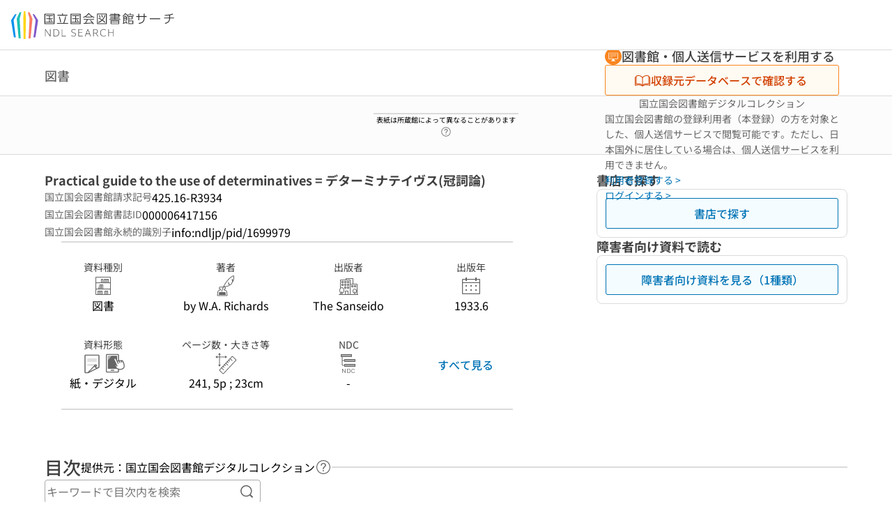

--- FILE ---
content_type: text/css; charset=utf-8
request_url: https://ndlsearch.ndl.go.jp/_nuxt/entry.HO5Pf9ZI.css
body_size: 257663
content:
@charset "UTF-8";*,:after,:before{-webkit-text-size-adjust:none;backface-visibility:hidden;-webkit-backface-visibility:hidden;-o-box-sizing:border-box;-ms-box-sizing:border-box;box-sizing:border-box;margin:0;padding:0}@font-face{font-display:swap;font-family:Noto Sans JP;font-weight:1 499;src:url(../assets/fonts/NotoSansJP-Regular.woff2) format("woff2")}@font-face{font-display:swap;font-family:Noto Sans JP;font-weight:500 699;src:url(../assets/fonts/NotoSansJP-Medium.woff2) format("woff2")}@font-face{font-display:swap;font-family:Noto Sans JP;font-weight:700 1000;src:url(../assets/fonts/NotoSansJP-Bold.woff2) format("woff2")}html{font-family:Noto Sans JP,Arial,sans-serif;font-size:100%}.visually-hidden{clip:rect(0 0 0 0);clip-path:inset(50%);height:1px;overflow:hidden;position:absolute;white-space:nowrap;width:1px}body{letter-spacing:0;overflow-wrap:break-word;-webkit-tap-highlight-color:transparent;background-color:#fff;color:#000;font-size:1rem;font-weight:400;line-height:1.6}.is-mina body,body .is-mina{font-size:1.125rem}body .is-dark{background-color:#000;color:#fff}body :focus{outline-color:currentColor}#__nuxt{z-index:0}h1,h2,h3,h4,h5,h6{font-size:inherit;font-weight:inherit}[role=button]:focus,[role=button]:hover,button:focus,button:hover{cursor:pointer}.has-text-link,a{color:#0073b5;text-decoration:none}.has-text-link:hover,a:hover{text-decoration:underline}.has-text-link:visited,a:visited{color:#6d3adb}ul{list-style:none}pre{white-space:pre-wrap}button,input,pre,select,textarea{border:none;font-family:inherit}img,svg{vertical-align:middle}@media (min-width:744px),print{.has-scrollbar{padding-right:.3125rem;width:calc(100% + .6875rem)}body ::-webkit-scrollbar{background-color:transparent;width:6px}body ::-webkit-scrollbar-track{background-color:transparent;border:6px solid transparent}body ::-webkit-scrollbar-thumb{background-color:#dbdbdb;border:6px solid transparent;border-radius:.25rem}body ::-webkit-scrollbar-thumb:hover{background-color:#dbdbdb}}.is-hidden,[is-hidden]{display:none!important}@media (min-width:744px),print{.is-hidden-desktop,[is-hidden-desktop]{display:none!important}}@media only screen and (max-width:743px){.is-hidden-mobile,[is-hidden-mobile]{display:none!important}}@media print{.is-hidden-print,[is-hidden-print]{display:none!important}}.flex-grow,[flex-grow]{flex-grow:1}.flex-wrap,[flex-wrap]{flex-wrap:wrap}.shadow{box-shadow:0 1px 8px #0000003d}.has-text-headline{font-feature-settings:"palt";font-size:1.125rem;font-weight:500;line-height:1.4}.is-mina .has-text-headline{font-size:1.25rem}.has-text-headline-s{font-feature-settings:"palt";font-size:.875rem;font-weight:700;line-height:1.4}.is-mina .has-text-headline-s{font-size:1rem}.has-text-body{font-size:1rem;font-weight:400;line-height:1.6}.is-mina .has-text-body{font-size:1.125rem}.has-text-body-s{font-size:.875rem;font-weight:400;line-height:1.6}.is-mina .has-text-body-s{font-size:1rem}.has-text-button{font-size:1rem;font-weight:500;line-height:1.4}.is-mina .has-text-button{font-size:1.125rem}.has-text-button-s{font-size:.875rem;font-weight:500;line-height:1.4}.is-mina .has-text-button-s{font-size:1rem}.has-text-caption{font-size:.75rem;font-weight:500;line-height:1.4}.is-mina .has-text-caption{font-size:.875rem}.has-text-label-mini{font-size:.625rem;font-weight:400;line-height:1.4}.is-mina .has-text-label-mini{font-size:.75rem}.has-text-code{font-size:.875rem;font-weight:400;line-height:1.6}.is-mina .has-text-code{font-size:1rem}.has-text-main{color:#000!important}.is-dark .has-text-main{color:#fff!important}.has-text-heading{color:#404040!important}.is-dark .has-text-heading{color:#fcfcfc!important}.has-text-sub{color:#666!important}.is-dark .has-text-sub{color:#f2f2f2!important}.has-text-placeholder{color:#767676!important}.is-dark .has-text-placeholder{color:#dbdbdb!important}.has-text-on-color{color:#fff!important}.is-dark .has-text-on-color{color:#000!important}.has-text-primary,.is-dark .has-text-primary{color:#0073b5!important}.has-text-secondary,.is-dark .has-text-secondary{color:#f9851f!important}.has-text-status-success,.is-dark .has-text-status-success{color:#186f03!important}.has-text-status-critical{color:#d13f00!important}.has-background-main{background-color:#fff}.is-dark .has-background-main{background-color:#000}.has-background-sub{background-color:#fcfcfc}.is-dark .has-background-sub{background-color:#404040}.has-background-grayish{background-color:#f2f2f2}.is-dark .has-background-grayish{background-color:#666}.has-background-accent,.is-dark .has-background-accent{background-color:#f7fbfc}.has-background-translucent{background-color:#ffffffbf}mark{color:inherit}.is-dark mark,mark{background-color:#fff490}.has-text-weight-normal{font-weight:400}.has-text-weight-medium{font-weight:500}.has-text-weight-semi-bold{font-weight:600}.has-text-weight-bold{font-weight:700}.has-text-left{text-align:left!important}.has-text-right{text-align:right!important}.has-text-center{text-align:center!important}.has-text-justify{text-align:justify!important}.has-text-rtl{direction:rtl}.has-text-ltr{direction:ltr}[line-clamp]{display:-webkit-box;-webkit-box-orient:vertical;overflow:hidden}[line-clamp="1"]{-webkit-line-clamp:1}[line-clamp="2"]{-webkit-line-clamp:2}[line-clamp="3"]{-webkit-line-clamp:3}[line-clamp="4"]{-webkit-line-clamp:4}[line-clamp="5"]{-webkit-line-clamp:5}[line-clamp="6"]{-webkit-line-clamp:6}[line-clamp="7"]{-webkit-line-clamp:7}[line-clamp="8"]{-webkit-line-clamp:8}[line-clamp="9"]{-webkit-line-clamp:9}[line-clamp="10"]{-webkit-line-clamp:10}[gap="0"]{gap:0}[gap="1"]{gap:1px}[gap="2"]{gap:2px}[gap="3"]{gap:.1875rem}[gap="4"]{gap:.25rem}[gap="5"]{gap:.3125rem}[gap="6"]{gap:.375rem}[gap="7"]{gap:.4375rem}[gap="8"]{gap:.5rem}[gap="9"]{gap:.5625rem}[gap="10"]{gap:.625rem}[gap="11"]{gap:.6875rem}[gap="12"]{gap:.75rem}[gap="13"]{gap:.8125rem}[gap="14"]{gap:.875rem}[gap="15"]{gap:.9375rem}[gap="16"]{gap:1rem}[gap="17"]{gap:1.0625rem}[gap="18"]{gap:1.125rem}[gap="19"]{gap:1.1875rem}[gap="20"]{gap:1.25rem}[gap="21"]{gap:1.3125rem}[gap="22"]{gap:1.375rem}[gap="23"]{gap:1.4375rem}[gap="24"]{gap:1.5rem}[gap="25"]{gap:1.5625rem}[gap="26"]{gap:1.625rem}[gap="27"]{gap:1.6875rem}[gap="28"]{gap:1.75rem}[gap="29"]{gap:1.8125rem}[gap="30"]{gap:1.875rem}[gap="31"]{gap:1.9375rem}[gap="32"]{gap:2rem}[gap="33"]{gap:2.0625rem}[gap="34"]{gap:2.125rem}[gap="35"]{gap:2.1875rem}[gap="36"]{gap:2.25rem}[gap="37"]{gap:2.3125rem}[gap="38"]{gap:2.375rem}[gap="39"]{gap:2.4375rem}[gap="40"]{gap:2.5rem}[gap="41"]{gap:2.5625rem}[gap="42"]{gap:2.625rem}[gap="43"]{gap:2.6875rem}[gap="44"]{gap:2.75rem}[gap="45"]{gap:2.8125rem}[gap="46"]{gap:2.875rem}[gap="47"]{gap:2.9375rem}[gap="48"]{gap:3rem}[gap="49"]{gap:3.0625rem}[gap="50"]{gap:3.125rem}[gap="51"]{gap:3.1875rem}[gap="52"]{gap:3.25rem}[gap="53"]{gap:3.3125rem}[gap="54"]{gap:3.375rem}[gap="55"]{gap:3.4375rem}[gap="56"]{gap:3.5rem}[gap="57"]{gap:3.5625rem}[gap="58"]{gap:3.625rem}[gap="59"]{gap:3.6875rem}[gap="60"]{gap:3.75rem}[gap="61"]{gap:3.8125rem}[gap="62"]{gap:3.875rem}[gap="63"]{gap:3.9375rem}[gap="64"]{gap:4rem}[gap="65"]{gap:4.0625rem}[gap="66"]{gap:4.125rem}[gap="67"]{gap:4.1875rem}[gap="68"]{gap:4.25rem}[gap="69"]{gap:4.3125rem}[gap="70"]{gap:4.375rem}[gap="71"]{gap:4.4375rem}[gap="72"]{gap:4.5rem}[gap="73"]{gap:4.5625rem}[gap="74"]{gap:4.625rem}[gap="75"]{gap:4.6875rem}[gap="76"]{gap:4.75rem}[gap="77"]{gap:4.8125rem}[gap="78"]{gap:4.875rem}[gap="79"]{gap:4.9375rem}[gap="80"]{gap:5rem}[gap="81"]{gap:5.0625rem}[gap="82"]{gap:5.125rem}[gap="83"]{gap:5.1875rem}[gap="84"]{gap:5.25rem}[gap="85"]{gap:5.3125rem}[gap="86"]{gap:5.375rem}[gap="87"]{gap:5.4375rem}[gap="88"]{gap:5.5rem}[gap="89"]{gap:5.5625rem}[gap="90"]{gap:5.625rem}[gap="91"]{gap:5.6875rem}[gap="92"]{gap:5.75rem}[gap="93"]{gap:5.8125rem}[gap="94"]{gap:5.875rem}[gap="95"]{gap:5.9375rem}[gap="96"]{gap:6rem}@media only screen and (max-width:743px){[mobile-gap="0"]{gap:0}[mobile-gap="1"]{gap:1px}[mobile-gap="2"]{gap:2px}[mobile-gap="3"]{gap:.1875rem}[mobile-gap="4"]{gap:.25rem}[mobile-gap="5"]{gap:.3125rem}[mobile-gap="6"]{gap:.375rem}[mobile-gap="7"]{gap:.4375rem}[mobile-gap="8"]{gap:.5rem}[mobile-gap="9"]{gap:.5625rem}[mobile-gap="10"]{gap:.625rem}[mobile-gap="11"]{gap:.6875rem}[mobile-gap="12"]{gap:.75rem}[mobile-gap="13"]{gap:.8125rem}[mobile-gap="14"]{gap:.875rem}[mobile-gap="15"]{gap:.9375rem}[mobile-gap="16"]{gap:1rem}[mobile-gap="17"]{gap:1.0625rem}[mobile-gap="18"]{gap:1.125rem}[mobile-gap="19"]{gap:1.1875rem}[mobile-gap="20"]{gap:1.25rem}[mobile-gap="21"]{gap:1.3125rem}[mobile-gap="22"]{gap:1.375rem}[mobile-gap="23"]{gap:1.4375rem}[mobile-gap="24"]{gap:1.5rem}[mobile-gap="25"]{gap:1.5625rem}[mobile-gap="26"]{gap:1.625rem}[mobile-gap="27"]{gap:1.6875rem}[mobile-gap="28"]{gap:1.75rem}[mobile-gap="29"]{gap:1.8125rem}[mobile-gap="30"]{gap:1.875rem}[mobile-gap="31"]{gap:1.9375rem}[mobile-gap="32"]{gap:2rem}[mobile-gap="33"]{gap:2.0625rem}[mobile-gap="34"]{gap:2.125rem}[mobile-gap="35"]{gap:2.1875rem}[mobile-gap="36"]{gap:2.25rem}[mobile-gap="37"]{gap:2.3125rem}[mobile-gap="38"]{gap:2.375rem}[mobile-gap="39"]{gap:2.4375rem}[mobile-gap="40"]{gap:2.5rem}[mobile-gap="41"]{gap:2.5625rem}[mobile-gap="42"]{gap:2.625rem}[mobile-gap="43"]{gap:2.6875rem}[mobile-gap="44"]{gap:2.75rem}[mobile-gap="45"]{gap:2.8125rem}[mobile-gap="46"]{gap:2.875rem}[mobile-gap="47"]{gap:2.9375rem}[mobile-gap="48"]{gap:3rem}[mobile-gap="49"]{gap:3.0625rem}[mobile-gap="50"]{gap:3.125rem}[mobile-gap="51"]{gap:3.1875rem}[mobile-gap="52"]{gap:3.25rem}[mobile-gap="53"]{gap:3.3125rem}[mobile-gap="54"]{gap:3.375rem}[mobile-gap="55"]{gap:3.4375rem}[mobile-gap="56"]{gap:3.5rem}[mobile-gap="57"]{gap:3.5625rem}[mobile-gap="58"]{gap:3.625rem}[mobile-gap="59"]{gap:3.6875rem}[mobile-gap="60"]{gap:3.75rem}[mobile-gap="61"]{gap:3.8125rem}[mobile-gap="62"]{gap:3.875rem}[mobile-gap="63"]{gap:3.9375rem}[mobile-gap="64"]{gap:4rem}[mobile-gap="65"]{gap:4.0625rem}[mobile-gap="66"]{gap:4.125rem}[mobile-gap="67"]{gap:4.1875rem}[mobile-gap="68"]{gap:4.25rem}[mobile-gap="69"]{gap:4.3125rem}[mobile-gap="70"]{gap:4.375rem}[mobile-gap="71"]{gap:4.4375rem}[mobile-gap="72"]{gap:4.5rem}[mobile-gap="73"]{gap:4.5625rem}[mobile-gap="74"]{gap:4.625rem}[mobile-gap="75"]{gap:4.6875rem}[mobile-gap="76"]{gap:4.75rem}[mobile-gap="77"]{gap:4.8125rem}[mobile-gap="78"]{gap:4.875rem}[mobile-gap="79"]{gap:4.9375rem}[mobile-gap="80"]{gap:5rem}[mobile-gap="81"]{gap:5.0625rem}[mobile-gap="82"]{gap:5.125rem}[mobile-gap="83"]{gap:5.1875rem}[mobile-gap="84"]{gap:5.25rem}[mobile-gap="85"]{gap:5.3125rem}[mobile-gap="86"]{gap:5.375rem}[mobile-gap="87"]{gap:5.4375rem}[mobile-gap="88"]{gap:5.5rem}[mobile-gap="89"]{gap:5.5625rem}[mobile-gap="90"]{gap:5.625rem}[mobile-gap="91"]{gap:5.6875rem}[mobile-gap="92"]{gap:5.75rem}[mobile-gap="93"]{gap:5.8125rem}[mobile-gap="94"]{gap:5.875rem}[mobile-gap="95"]{gap:5.9375rem}[mobile-gap="96"]{gap:6rem}}[padding="0"]{padding:0}[padding="1"]{padding:1px}[padding="2"]{padding:2px}[padding="3"]{padding:.1875rem}[padding="4"]{padding:.25rem}[padding="5"]{padding:.3125rem}[padding="6"]{padding:.375rem}[padding="7"]{padding:.4375rem}[padding="8"]{padding:.5rem}[padding="9"]{padding:.5625rem}[padding="10"]{padding:.625rem}[padding="11"]{padding:.6875rem}[padding="12"]{padding:.75rem}[padding="13"]{padding:.8125rem}[padding="14"]{padding:.875rem}[padding="15"]{padding:.9375rem}[padding="16"]{padding:1rem}[padding="17"]{padding:1.0625rem}[padding="18"]{padding:1.125rem}[padding="19"]{padding:1.1875rem}[padding="20"]{padding:1.25rem}[padding="21"]{padding:1.3125rem}[padding="22"]{padding:1.375rem}[padding="23"]{padding:1.4375rem}[padding="24"]{padding:1.5rem}[padding="25"]{padding:1.5625rem}[padding="26"]{padding:1.625rem}[padding="27"]{padding:1.6875rem}[padding="28"]{padding:1.75rem}[padding="29"]{padding:1.8125rem}[padding="30"]{padding:1.875rem}[padding="31"]{padding:1.9375rem}[padding="32"]{padding:2rem}[padding="33"]{padding:2.0625rem}[padding="34"]{padding:2.125rem}[padding="35"]{padding:2.1875rem}[padding="36"]{padding:2.25rem}[padding="37"]{padding:2.3125rem}[padding="38"]{padding:2.375rem}[padding="39"]{padding:2.4375rem}[padding="40"]{padding:2.5rem}[padding="41"]{padding:2.5625rem}[padding="42"]{padding:2.625rem}[padding="43"]{padding:2.6875rem}[padding="44"]{padding:2.75rem}[padding="45"]{padding:2.8125rem}[padding="46"]{padding:2.875rem}[padding="47"]{padding:2.9375rem}[padding="48"]{padding:3rem}[padding="49"]{padding:3.0625rem}[padding="50"]{padding:3.125rem}[padding="51"]{padding:3.1875rem}[padding="52"]{padding:3.25rem}[padding="53"]{padding:3.3125rem}[padding="54"]{padding:3.375rem}[padding="55"]{padding:3.4375rem}[padding="56"]{padding:3.5rem}[padding="57"]{padding:3.5625rem}[padding="58"]{padding:3.625rem}[padding="59"]{padding:3.6875rem}[padding="60"]{padding:3.75rem}[padding="61"]{padding:3.8125rem}[padding="62"]{padding:3.875rem}[padding="63"]{padding:3.9375rem}[padding="64"]{padding:4rem}@media only screen and (max-width:743px){[mobile-padding="0"]{padding:0}[mobile-padding="1"]{padding:1px}[mobile-padding="2"]{padding:2px}[mobile-padding="3"]{padding:.1875rem}[mobile-padding="4"]{padding:.25rem}[mobile-padding="5"]{padding:.3125rem}[mobile-padding="6"]{padding:.375rem}[mobile-padding="7"]{padding:.4375rem}[mobile-padding="8"]{padding:.5rem}[mobile-padding="9"]{padding:.5625rem}[mobile-padding="10"]{padding:.625rem}[mobile-padding="11"]{padding:.6875rem}[mobile-padding="12"]{padding:.75rem}[mobile-padding="13"]{padding:.8125rem}[mobile-padding="14"]{padding:.875rem}[mobile-padding="15"]{padding:.9375rem}[mobile-padding="16"]{padding:1rem}[mobile-padding="17"]{padding:1.0625rem}[mobile-padding="18"]{padding:1.125rem}[mobile-padding="19"]{padding:1.1875rem}[mobile-padding="20"]{padding:1.25rem}[mobile-padding="21"]{padding:1.3125rem}[mobile-padding="22"]{padding:1.375rem}[mobile-padding="23"]{padding:1.4375rem}[mobile-padding="24"]{padding:1.5rem}[mobile-padding="25"]{padding:1.5625rem}[mobile-padding="26"]{padding:1.625rem}[mobile-padding="27"]{padding:1.6875rem}[mobile-padding="28"]{padding:1.75rem}[mobile-padding="29"]{padding:1.8125rem}[mobile-padding="30"]{padding:1.875rem}[mobile-padding="31"]{padding:1.9375rem}[mobile-padding="32"]{padding:2rem}[mobile-padding="33"]{padding:2.0625rem}[mobile-padding="34"]{padding:2.125rem}[mobile-padding="35"]{padding:2.1875rem}[mobile-padding="36"]{padding:2.25rem}[mobile-padding="37"]{padding:2.3125rem}[mobile-padding="38"]{padding:2.375rem}[mobile-padding="39"]{padding:2.4375rem}[mobile-padding="40"]{padding:2.5rem}[mobile-padding="41"]{padding:2.5625rem}[mobile-padding="42"]{padding:2.625rem}[mobile-padding="43"]{padding:2.6875rem}[mobile-padding="44"]{padding:2.75rem}[mobile-padding="45"]{padding:2.8125rem}[mobile-padding="46"]{padding:2.875rem}[mobile-padding="47"]{padding:2.9375rem}[mobile-padding="48"]{padding:3rem}[mobile-padding="49"]{padding:3.0625rem}[mobile-padding="50"]{padding:3.125rem}[mobile-padding="51"]{padding:3.1875rem}[mobile-padding="52"]{padding:3.25rem}[mobile-padding="53"]{padding:3.3125rem}[mobile-padding="54"]{padding:3.375rem}[mobile-padding="55"]{padding:3.4375rem}[mobile-padding="56"]{padding:3.5rem}[mobile-padding="57"]{padding:3.5625rem}[mobile-padding="58"]{padding:3.625rem}[mobile-padding="59"]{padding:3.6875rem}[mobile-padding="60"]{padding:3.75rem}[mobile-padding="61"]{padding:3.8125rem}[mobile-padding="62"]{padding:3.875rem}[mobile-padding="63"]{padding:3.9375rem}[mobile-padding="64"]{padding:4rem}}:not(canvas)[width="0"]{min-width:0;width:0!important}:not(canvas)[width="1"]{min-width:1px;width:1px!important}:not(canvas)[width="2"]{min-width:2px;width:2px!important}:not(canvas)[width="3"]{min-width:.1875rem;width:.1875rem!important}:not(canvas)[width="4"]{min-width:.25rem;width:.25rem!important}:not(canvas)[width="5"]{min-width:.3125rem;width:.3125rem!important}:not(canvas)[width="6"]{min-width:.375rem;width:.375rem!important}:not(canvas)[width="7"]{min-width:.4375rem;width:.4375rem!important}:not(canvas)[width="8"]{min-width:.5rem;width:.5rem!important}:not(canvas)[width="9"]{min-width:.5625rem;width:.5625rem!important}:not(canvas)[width="10"]{min-width:.625rem;width:.625rem!important}:not(canvas)[width="11"]{min-width:.6875rem;width:.6875rem!important}:not(canvas)[width="12"]{min-width:.75rem;width:.75rem!important}:not(canvas)[width="13"]{min-width:.8125rem;width:.8125rem!important}:not(canvas)[width="14"]{min-width:.875rem;width:.875rem!important}:not(canvas)[width="15"]{min-width:.9375rem;width:.9375rem!important}:not(canvas)[width="16"]{min-width:1rem;width:1rem!important}:not(canvas)[width="18"]{min-width:1.125rem;width:1.125rem!important}:not(canvas)[width="20"]{min-width:1.25rem;width:1.25rem!important}:not(canvas)[width="22"]{min-width:1.375rem;width:1.375rem!important}:not(canvas)[width="24"]{min-width:1.5rem;width:1.5rem!important}:not(canvas)[width="26"]{min-width:1.625rem;width:1.625rem!important}:not(canvas)[width="28"]{min-width:1.75rem;width:1.75rem!important}:not(canvas)[width="30"]{min-width:1.875rem;width:1.875rem!important}:not(canvas)[width="32"]{min-width:2rem;width:2rem!important}:not(canvas)[width="34"]{min-width:2.125rem;width:2.125rem!important}:not(canvas)[width="36"]{min-width:2.25rem;width:2.25rem!important}:not(canvas)[width="38"]{min-width:2.375rem;width:2.375rem!important}[width="40"]{min-width:2.5rem;width:2.5rem!important}[width="44"]{min-width:2.75rem;width:2.75rem!important}[width="48"]{min-width:3rem;width:3rem!important}[width="52"]{min-width:3.25rem;width:3.25rem!important}[width="56"]{min-width:3.5rem;width:3.5rem!important}[width="60"]{min-width:3.75rem;width:3.75rem!important}[width="64"]{min-width:4rem;width:4rem!important}[width="68"]{min-width:4.25rem;width:4.25rem!important}[width="72"]{min-width:4.5rem;width:4.5rem!important}[width="76"]{min-width:4.75rem;width:4.75rem!important}[width="80"]{min-width:5rem;width:5rem!important}[width="84"]{min-width:5.25rem;width:5.25rem!important}[width="88"]{min-width:5.5rem;width:5.5rem!important}[width="92"]{min-width:5.75rem;width:5.75rem!important}[width="96"]{min-width:6rem;width:6rem!important}[width="100"]{min-width:6.25rem;width:6.25rem!important}[width="104"]{min-width:6.5rem;width:6.5rem!important}[width="108"]{min-width:6.75rem;width:6.75rem!important}[width="112"]{min-width:7rem;width:7rem!important}[width="116"]{min-width:7.25rem;width:7.25rem!important}[width="120"]{min-width:120px;width:120px!important}[width="124"]{min-width:124px;width:124px!important}[width="128"]{min-width:128px;width:128px!important}[width="132"]{min-width:132px;width:132px!important}[width="136"]{min-width:136px;width:136px!important}[width="140"]{min-width:140px;width:140px!important}[width="144"]{min-width:144px;width:144px!important}[width="148"]{min-width:148px;width:148px!important}[width="152"]{min-width:152px;width:152px!important}[width="156"]{min-width:156px;width:156px!important}[width="160"]{min-width:160px;width:160px!important}[width="168"]{min-width:168px;width:168px!important}[width="176"]{min-width:176px;width:176px!important}[width="184"]{min-width:184px;width:184px!important}[width="192"]{min-width:192px;width:192px!important}[width="200"]{min-width:200px;width:200px!important}[width="208"]{min-width:208px;width:208px!important}[width="216"]{min-width:216px;width:216px!important}[width="224"]{min-width:224px;width:224px!important}[width="232"]{min-width:232px;width:232px!important}[width="240"]{min-width:240px;width:240px!important}[width="248"]{min-width:248px;width:248px!important}[width="256"]{min-width:256px;width:256px!important}[width="264"]{min-width:264px;width:264px!important}[width="272"]{min-width:272px;width:272px!important}[width="280"]{min-width:280px;width:280px!important}[width="288"]{min-width:288px;width:288px!important}[width="296"]{min-width:296px;width:296px!important}[width="304"]{min-width:304px;width:304px!important}[width="312"]{min-width:312px;width:312px!important}[width="320"]{min-width:320px;width:320px!important}[width="328"]{min-width:328px;width:328px!important}[width="336"]{min-width:336px;width:336px!important}[width="344"]{min-width:344px;width:344px!important}[width="352"]{min-width:352px;width:352px!important}[width="360"]{min-width:360px;width:360px!important}[width="368"]{min-width:368px;width:368px!important}[width="376"]{min-width:376px;width:376px!important}[width="384"]{min-width:384px;width:384px!important}[width="392"]{min-width:392px;width:392px!important}[width="400"]{min-width:400px;width:400px!important}[width="408"]{min-width:408px;width:408px!important}[width="416"]{min-width:416px;width:416px!important}[width="424"]{min-width:424px;width:424px!important}[width="432"]{min-width:432px;width:432px!important}[width="440"]{min-width:440px;width:440px!important}[width="448"]{min-width:448px;width:448px!important}[width="456"]{min-width:456px;width:456px!important}[width="464"]{min-width:464px;width:464px!important}[width="472"]{min-width:472px;width:472px!important}[width="480"]{min-width:480px;width:480px!important}@media (min-width:744px),print{[desktop-width="0"]{min-width:0;width:0!important}[desktop-width="1"]{min-width:1px;width:1px!important}[desktop-width="2"]{min-width:2px;width:2px!important}[desktop-width="3"]{min-width:.1875rem;width:.1875rem!important}[desktop-width="4"]{min-width:.25rem;width:.25rem!important}[desktop-width="5"]{min-width:.3125rem;width:.3125rem!important}[desktop-width="6"]{min-width:.375rem;width:.375rem!important}[desktop-width="7"]{min-width:.4375rem;width:.4375rem!important}[desktop-width="8"]{min-width:.5rem;width:.5rem!important}[desktop-width="9"]{min-width:.5625rem;width:.5625rem!important}[desktop-width="10"]{min-width:.625rem;width:.625rem!important}[desktop-width="11"]{min-width:.6875rem;width:.6875rem!important}[desktop-width="12"]{min-width:.75rem;width:.75rem!important}[desktop-width="13"]{min-width:.8125rem;width:.8125rem!important}[desktop-width="14"]{min-width:.875rem;width:.875rem!important}[desktop-width="15"]{min-width:.9375rem;width:.9375rem!important}[desktop-width="16"]{min-width:1rem;width:1rem!important}[desktop-width="18"]{min-width:1.125rem;width:1.125rem!important}[desktop-width="20"]{min-width:1.25rem;width:1.25rem!important}[desktop-width="22"]{min-width:1.375rem;width:1.375rem!important}[desktop-width="24"]{min-width:1.5rem;width:1.5rem!important}[desktop-width="26"]{min-width:1.625rem;width:1.625rem!important}[desktop-width="28"]{min-width:1.75rem;width:1.75rem!important}[desktop-width="30"]{min-width:1.875rem;width:1.875rem!important}[desktop-width="32"]{min-width:2rem;width:2rem!important}[desktop-width="34"]{min-width:2.125rem;width:2.125rem!important}[desktop-width="36"]{min-width:2.25rem;width:2.25rem!important}[desktop-width="38"]{min-width:2.375rem;width:2.375rem!important}[desktop-width="40"]{min-width:2.5rem;width:2.5rem!important}[desktop-width="44"]{min-width:2.75rem;width:2.75rem!important}[desktop-width="48"]{min-width:3rem;width:3rem!important}[desktop-width="52"]{min-width:3.25rem;width:3.25rem!important}[desktop-width="56"]{min-width:3.5rem;width:3.5rem!important}[desktop-width="60"]{min-width:3.75rem;width:3.75rem!important}[desktop-width="64"]{min-width:4rem;width:4rem!important}[desktop-width="68"]{min-width:4.25rem;width:4.25rem!important}[desktop-width="72"]{min-width:4.5rem;width:4.5rem!important}[desktop-width="76"]{min-width:4.75rem;width:4.75rem!important}[desktop-width="80"]{min-width:5rem;width:5rem!important}[desktop-width="84"]{min-width:5.25rem;width:5.25rem!important}[desktop-width="88"]{min-width:5.5rem;width:5.5rem!important}[desktop-width="92"]{min-width:5.75rem;width:5.75rem!important}[desktop-width="96"]{min-width:6rem;width:6rem!important}[desktop-width="100"]{min-width:6.25rem;width:6.25rem!important}[desktop-width="104"]{min-width:6.5rem;width:6.5rem!important}[desktop-width="108"]{min-width:6.75rem;width:6.75rem!important}[desktop-width="112"]{min-width:7rem;width:7rem!important}[desktop-width="116"]{min-width:7.25rem;width:7.25rem!important}[desktop-width="120"]{min-width:120px;width:120px!important}[desktop-width="124"]{min-width:124px;width:124px!important}[desktop-width="128"]{min-width:128px;width:128px!important}[desktop-width="132"]{min-width:132px;width:132px!important}[desktop-width="136"]{min-width:136px;width:136px!important}[desktop-width="140"]{min-width:140px;width:140px!important}[desktop-width="144"]{min-width:144px;width:144px!important}[desktop-width="148"]{min-width:148px;width:148px!important}[desktop-width="152"]{min-width:152px;width:152px!important}[desktop-width="156"]{min-width:156px;width:156px!important}[desktop-width="160"]{min-width:160px;width:160px!important}[desktop-width="168"]{min-width:168px;width:168px!important}[desktop-width="176"]{min-width:176px;width:176px!important}[desktop-width="184"]{min-width:184px;width:184px!important}[desktop-width="192"]{min-width:192px;width:192px!important}[desktop-width="200"]{min-width:200px;width:200px!important}[desktop-width="208"]{min-width:208px;width:208px!important}[desktop-width="216"]{min-width:216px;width:216px!important}[desktop-width="224"]{min-width:224px;width:224px!important}[desktop-width="232"]{min-width:232px;width:232px!important}[desktop-width="240"]{min-width:240px;width:240px!important}[desktop-width="248"]{min-width:248px;width:248px!important}[desktop-width="256"]{min-width:256px;width:256px!important}[desktop-width="264"]{min-width:264px;width:264px!important}[desktop-width="272"]{min-width:272px;width:272px!important}[desktop-width="280"]{min-width:280px;width:280px!important}[desktop-width="288"]{min-width:288px;width:288px!important}[desktop-width="296"]{min-width:296px;width:296px!important}[desktop-width="304"]{min-width:304px;width:304px!important}[desktop-width="312"]{min-width:312px;width:312px!important}[desktop-width="320"]{min-width:320px;width:320px!important}[desktop-width="328"]{min-width:328px;width:328px!important}[desktop-width="336"]{min-width:336px;width:336px!important}[desktop-width="344"]{min-width:344px;width:344px!important}[desktop-width="352"]{min-width:352px;width:352px!important}[desktop-width="360"]{min-width:360px;width:360px!important}[desktop-width="368"]{min-width:368px;width:368px!important}[desktop-width="376"]{min-width:376px;width:376px!important}[desktop-width="384"]{min-width:384px;width:384px!important}[desktop-width="392"]{min-width:392px;width:392px!important}[desktop-width="400"]{min-width:400px;width:400px!important}[desktop-width="408"]{min-width:408px;width:408px!important}[desktop-width="416"]{min-width:416px;width:416px!important}[desktop-width="424"]{min-width:424px;width:424px!important}[desktop-width="432"]{min-width:432px;width:432px!important}[desktop-width="440"]{min-width:440px;width:440px!important}[desktop-width="448"]{min-width:448px;width:448px!important}[desktop-width="456"]{min-width:456px;width:456px!important}[desktop-width="464"]{min-width:464px;width:464px!important}[desktop-width="472"]{min-width:472px;width:472px!important}[desktop-width="480"]{min-width:480px;width:480px!important}[desktop-width="488"]{min-width:488px;width:488px!important}[desktop-width="496"]{min-width:496px;width:496px!important}[desktop-width="504"]{min-width:504px;width:504px!important}[desktop-width="512"]{min-width:512px;width:512px!important}[desktop-width="520"]{min-width:520px;width:520px!important}[desktop-width="528"]{min-width:528px;width:528px!important}[desktop-width="536"]{min-width:536px;width:536px!important}[desktop-width="544"]{min-width:544px;width:544px!important}[desktop-width="552"]{min-width:552px;width:552px!important}[desktop-width="560"]{min-width:560px;width:560px!important}[desktop-width="568"]{min-width:568px;width:568px!important}[desktop-width="576"]{min-width:576px;width:576px!important}[desktop-width="584"]{min-width:584px;width:584px!important}[desktop-width="592"]{min-width:592px;width:592px!important}[desktop-width="600"]{min-width:600px;width:600px!important}[desktop-width="608"]{min-width:608px;width:608px!important}[desktop-width="616"]{min-width:616px;width:616px!important}[desktop-width="624"]{min-width:624px;width:624px!important}[desktop-width="632"]{min-width:632px;width:632px!important}[desktop-width="640"]{min-width:640px;width:640px!important}[desktop-width="648"]{min-width:648px;width:648px!important}[desktop-width="656"]{min-width:656px;width:656px!important}[desktop-width="664"]{min-width:664px;width:664px!important}[desktop-width="672"]{min-width:672px;width:672px!important}[desktop-width="680"]{min-width:680px;width:680px!important}}@media only screen and (max-width:743px){[mobile-width="0"]{min-width:0;width:0!important}[mobile-width="1"]{min-width:1px;width:1px!important}[mobile-width="2"]{min-width:2px;width:2px!important}[mobile-width="3"]{min-width:.1875rem;width:.1875rem!important}[mobile-width="4"]{min-width:.25rem;width:.25rem!important}[mobile-width="5"]{min-width:.3125rem;width:.3125rem!important}[mobile-width="6"]{min-width:.375rem;width:.375rem!important}[mobile-width="7"]{min-width:.4375rem;width:.4375rem!important}[mobile-width="8"]{min-width:.5rem;width:.5rem!important}[mobile-width="9"]{min-width:.5625rem;width:.5625rem!important}[mobile-width="10"]{min-width:.625rem;width:.625rem!important}[mobile-width="11"]{min-width:.6875rem;width:.6875rem!important}[mobile-width="12"]{min-width:.75rem;width:.75rem!important}[mobile-width="13"]{min-width:.8125rem;width:.8125rem!important}[mobile-width="14"]{min-width:.875rem;width:.875rem!important}[mobile-width="15"]{min-width:.9375rem;width:.9375rem!important}[mobile-width="16"]{min-width:1rem;width:1rem!important}[mobile-width="18"]{min-width:1.125rem;width:1.125rem!important}[mobile-width="20"]{min-width:1.25rem;width:1.25rem!important}[mobile-width="22"]{min-width:1.375rem;width:1.375rem!important}[mobile-width="24"]{min-width:1.5rem;width:1.5rem!important}[mobile-width="26"]{min-width:1.625rem;width:1.625rem!important}[mobile-width="28"]{min-width:1.75rem;width:1.75rem!important}[mobile-width="30"]{min-width:1.875rem;width:1.875rem!important}[mobile-width="32"]{min-width:2rem;width:2rem!important}[mobile-width="34"]{min-width:2.125rem;width:2.125rem!important}[mobile-width="36"]{min-width:2.25rem;width:2.25rem!important}[mobile-width="38"]{min-width:2.375rem;width:2.375rem!important}[mobile-width="40"]{min-width:2.5rem;width:2.5rem!important}[mobile-width="44"]{min-width:2.75rem;width:2.75rem!important}[mobile-width="48"]{min-width:3rem;width:3rem!important}[mobile-width="52"]{min-width:3.25rem;width:3.25rem!important}[mobile-width="56"]{min-width:3.5rem;width:3.5rem!important}[mobile-width="60"]{min-width:3.75rem;width:3.75rem!important}[mobile-width="64"]{min-width:4rem;width:4rem!important}[mobile-width="68"]{min-width:4.25rem;width:4.25rem!important}[mobile-width="72"]{min-width:4.5rem;width:4.5rem!important}[mobile-width="76"]{min-width:4.75rem;width:4.75rem!important}[mobile-width="80"]{min-width:5rem;width:5rem!important}[mobile-width="84"]{min-width:5.25rem;width:5.25rem!important}[mobile-width="88"]{min-width:5.5rem;width:5.5rem!important}[mobile-width="92"]{min-width:5.75rem;width:5.75rem!important}[mobile-width="96"]{min-width:6rem;width:6rem!important}[mobile-width="100"]{min-width:6.25rem;width:6.25rem!important}[mobile-width="104"]{min-width:6.5rem;width:6.5rem!important}[mobile-width="108"]{min-width:6.75rem;width:6.75rem!important}[mobile-width="112"]{min-width:7rem;width:7rem!important}[mobile-width="116"]{min-width:7.25rem;width:7.25rem!important}[mobile-width="120"]{min-width:7.5rem;width:7.5rem!important}[mobile-width="124"]{min-width:7.75rem;width:7.75rem!important}[mobile-width="128"]{min-width:8rem;width:8rem!important}[mobile-width="132"]{min-width:8.25rem;width:8.25rem!important}[mobile-width="136"]{min-width:8.5rem;width:8.5rem!important}[mobile-width="140"]{min-width:8.75rem;width:8.75rem!important}[mobile-width="144"]{min-width:9rem;width:9rem!important}[mobile-width="148"]{min-width:9.25rem;width:9.25rem!important}[mobile-width="152"]{min-width:9.5rem;width:9.5rem!important}[mobile-width="156"]{min-width:9.75rem;width:9.75rem!important}[mobile-width="160"]{min-width:10rem;width:10rem!important}[mobile-width="168"]{min-width:10.5rem;width:10.5rem!important}[mobile-width="176"]{min-width:11rem;width:11rem!important}[mobile-width="184"]{min-width:11.5rem;width:11.5rem!important}[mobile-width="192"]{min-width:12rem;width:12rem!important}[mobile-width="200"]{min-width:12.5rem;width:12.5rem!important}[mobile-width="208"]{min-width:13rem;width:13rem!important}[mobile-width="216"]{min-width:13.5rem;width:13.5rem!important}[mobile-width="224"]{min-width:14rem;width:14rem!important}[mobile-width="232"]{min-width:14.5rem;width:14.5rem!important}[mobile-width="240"]{min-width:15rem;width:15rem!important}[mobile-width="248"]{min-width:15.5rem;width:15.5rem!important}[mobile-width="256"]{min-width:16rem;width:16rem!important}[mobile-width="264"]{min-width:16.5rem;width:16.5rem!important}[mobile-width="272"]{min-width:17rem;width:17rem!important}[mobile-width="280"]{min-width:17.5rem;width:17.5rem!important}[mobile-width="288"]{min-width:18rem;width:18rem!important}[mobile-width="296"]{min-width:18.5rem;width:18.5rem!important}[mobile-width="304"]{min-width:19rem;width:19rem!important}[mobile-width="312"]{min-width:19.5rem;width:19.5rem!important}[mobile-width="320"]{min-width:20rem;width:20rem!important}[mobile-width="328"]{min-width:20.5rem;width:20.5rem!important}[mobile-width="336"]{min-width:21rem;width:21rem!important}[mobile-width="344"]{min-width:21.5rem;width:21.5rem!important}[mobile-width="352"]{min-width:22rem;width:22rem!important}[mobile-width="360"]{min-width:22.5rem;width:22.5rem!important}[mobile-width="368"]{min-width:23rem;width:23rem!important}[mobile-width="376"]{min-width:23.5rem;width:23.5rem!important}[mobile-width="384"]{min-width:24rem;width:24rem!important}[mobile-width="392"]{min-width:24.5rem;width:24.5rem!important}[mobile-width="400"]{min-width:25rem;width:25rem!important}[mobile-width="408"]{min-width:25.5rem;width:25.5rem!important}[mobile-width="416"]{min-width:26rem;width:26rem!important}[mobile-width="424"]{min-width:26.5rem;width:26.5rem!important}[mobile-width="432"]{min-width:27rem;width:27rem!important}[mobile-width="440"]{min-width:27.5rem;width:27.5rem!important}[mobile-width="448"]{min-width:28rem;width:28rem!important}[mobile-width="456"]{min-width:28.5rem;width:28.5rem!important}[mobile-width="464"]{min-width:29rem;width:29rem!important}[mobile-width="472"]{min-width:29.5rem;width:29.5rem!important}[mobile-width="480"]{min-width:30rem;width:30rem!important}}:not(canvas)[width=auto]{min-width:unset!important;width:auto!important}:not(canvas)[width="100%"]{min-width:unset!important;width:100%!important}@media only screen and (max-width:743px){:not(canvas)[mobile-width=auto]{min-width:unset!important;width:auto!important}:not(canvas)[mobile-width=fit-content]{min-width:-moz-fit-content!important;min-width:fit-content!important;width:-moz-fit-content!important;width:fit-content!important}:not(canvas)[mobile-width="100%"]{min-width:unset!important;width:100%!important}}[height="0"]{height:0!important;min-height:0}[height="1"]{height:1px!important;min-height:1px}[height="2"]{height:2px!important;min-height:2px}[height="3"]{height:.1875rem!important;min-height:.1875rem}[height="4"]{height:.25rem!important;min-height:.25rem}[height="5"]{height:.3125rem!important;min-height:.3125rem}[height="6"]{height:.375rem!important;min-height:.375rem}[height="7"]{height:.4375rem!important;min-height:.4375rem}[height="8"]{height:.5rem!important;min-height:.5rem}[height="9"]{height:.5625rem!important;min-height:.5625rem}[height="10"]{height:.625rem!important;min-height:.625rem}[height="11"]{height:.6875rem!important;min-height:.6875rem}[height="12"]{height:.75rem!important;min-height:.75rem}[height="13"]{height:.8125rem!important;min-height:.8125rem}[height="14"]{height:.875rem!important;min-height:.875rem}[height="15"]{height:.9375rem!important;min-height:.9375rem}[height="16"]{height:1rem!important;min-height:1rem}[height="17"]{height:1.0625rem!important;min-height:1.0625rem}[height="18"]{height:1.125rem!important;min-height:1.125rem}[height="19"]{height:1.1875rem!important;min-height:1.1875rem}[height="20"]{height:1.25rem!important;min-height:1.25rem}[height="21"]{height:1.3125rem!important;min-height:1.3125rem}[height="22"]{height:1.375rem!important;min-height:1.375rem}[height="23"]{height:1.4375rem!important;min-height:1.4375rem}[height="24"]{height:1.5rem!important;min-height:1.5rem}[height="25"]{height:1.5625rem!important;min-height:1.5625rem}[height="26"]{height:1.625rem!important;min-height:1.625rem}[height="27"]{height:1.6875rem!important;min-height:1.6875rem}[height="28"]{height:1.75rem!important;min-height:1.75rem}[height="29"]{height:1.8125rem!important;min-height:1.8125rem}[height="30"]{height:1.875rem!important;min-height:1.875rem}[height="31"]{height:1.9375rem!important;min-height:1.9375rem}[height="32"]{height:2rem!important;min-height:2rem}[height="33"]{height:2.0625rem!important;min-height:2.0625rem}[height="34"]{height:2.125rem!important;min-height:2.125rem}[height="35"]{height:2.1875rem!important;min-height:2.1875rem}[height="36"]{height:2.25rem!important;min-height:2.25rem}[height="37"]{height:2.3125rem!important;min-height:2.3125rem}[height="38"]{height:2.375rem!important;min-height:2.375rem}[height="39"]{height:2.4375rem!important;min-height:2.4375rem}[height="40"]{height:2.5rem!important;min-height:2.5rem}[height="41"]{height:2.5625rem!important;min-height:2.5625rem}[height="42"]{height:2.625rem!important;min-height:2.625rem}[height="43"]{height:2.6875rem!important;min-height:2.6875rem}[height="44"]{height:2.75rem!important;min-height:2.75rem}[height="45"]{height:2.8125rem!important;min-height:2.8125rem}[height="46"]{height:2.875rem!important;min-height:2.875rem}[height="47"]{height:2.9375rem!important;min-height:2.9375rem}[height="48"]{height:3rem!important;min-height:3rem}[height="49"]{height:3.0625rem!important;min-height:3.0625rem}[height="50"]{height:3.125rem!important;min-height:3.125rem}[height="51"]{height:3.1875rem!important;min-height:3.1875rem}[height="52"]{height:3.25rem!important;min-height:3.25rem}[height="53"]{height:3.3125rem!important;min-height:3.3125rem}[height="54"]{height:3.375rem!important;min-height:3.375rem}[height="55"]{height:3.4375rem!important;min-height:3.4375rem}[height="56"]{height:3.5rem!important;min-height:3.5rem}[height="57"]{height:3.5625rem!important;min-height:3.5625rem}[height="58"]{height:3.625rem!important;min-height:3.625rem}[height="59"]{height:3.6875rem!important;min-height:3.6875rem}[height="60"]{height:3.75rem!important;min-height:3.75rem}[height="61"]{height:3.8125rem!important;min-height:3.8125rem}[height="62"]{height:3.875rem!important;min-height:3.875rem}[height="63"]{height:3.9375rem!important;min-height:3.9375rem}[height="64"]{height:4rem!important;min-height:4rem}[height=fit-content]{height:-moz-fit-content;height:fit-content}@media (min-width:744px),print{[desktop-height="0"]{height:0!important;min-height:0}[desktop-height="1"]{height:1px!important;min-height:1px}[desktop-height="2"]{height:2px!important;min-height:2px}[desktop-height="3"]{height:.1875rem!important;min-height:.1875rem}[desktop-height="4"]{height:.25rem!important;min-height:.25rem}[desktop-height="5"]{height:.3125rem!important;min-height:.3125rem}[desktop-height="6"]{height:.375rem!important;min-height:.375rem}[desktop-height="7"]{height:.4375rem!important;min-height:.4375rem}[desktop-height="8"]{height:.5rem!important;min-height:.5rem}[desktop-height="9"]{height:.5625rem!important;min-height:.5625rem}[desktop-height="10"]{height:.625rem!important;min-height:.625rem}[desktop-height="11"]{height:.6875rem!important;min-height:.6875rem}[desktop-height="12"]{height:.75rem!important;min-height:.75rem}[desktop-height="13"]{height:.8125rem!important;min-height:.8125rem}[desktop-height="14"]{height:.875rem!important;min-height:.875rem}[desktop-height="15"]{height:.9375rem!important;min-height:.9375rem}[desktop-height="16"]{height:1rem!important;min-height:1rem}[desktop-height="17"]{height:1.0625rem!important;min-height:1.0625rem}[desktop-height="18"]{height:1.125rem!important;min-height:1.125rem}[desktop-height="19"]{height:1.1875rem!important;min-height:1.1875rem}[desktop-height="20"]{height:1.25rem!important;min-height:1.25rem}[desktop-height="21"]{height:1.3125rem!important;min-height:1.3125rem}[desktop-height="22"]{height:1.375rem!important;min-height:1.375rem}[desktop-height="23"]{height:1.4375rem!important;min-height:1.4375rem}[desktop-height="24"]{height:1.5rem!important;min-height:1.5rem}[desktop-height="25"]{height:1.5625rem!important;min-height:1.5625rem}[desktop-height="26"]{height:1.625rem!important;min-height:1.625rem}[desktop-height="27"]{height:1.6875rem!important;min-height:1.6875rem}[desktop-height="28"]{height:1.75rem!important;min-height:1.75rem}[desktop-height="29"]{height:1.8125rem!important;min-height:1.8125rem}[desktop-height="30"]{height:1.875rem!important;min-height:1.875rem}[desktop-height="31"]{height:1.9375rem!important;min-height:1.9375rem}[desktop-height="32"]{height:2rem!important;min-height:2rem}[desktop-height="33"]{height:2.0625rem!important;min-height:2.0625rem}[desktop-height="34"]{height:2.125rem!important;min-height:2.125rem}[desktop-height="35"]{height:2.1875rem!important;min-height:2.1875rem}[desktop-height="36"]{height:2.25rem!important;min-height:2.25rem}[desktop-height="37"]{height:2.3125rem!important;min-height:2.3125rem}[desktop-height="38"]{height:2.375rem!important;min-height:2.375rem}[desktop-height="39"]{height:2.4375rem!important;min-height:2.4375rem}[desktop-height="40"]{height:2.5rem!important;min-height:2.5rem}[desktop-height="41"]{height:2.5625rem!important;min-height:2.5625rem}[desktop-height="42"]{height:2.625rem!important;min-height:2.625rem}[desktop-height="43"]{height:2.6875rem!important;min-height:2.6875rem}[desktop-height="44"]{height:2.75rem!important;min-height:2.75rem}[desktop-height="45"]{height:2.8125rem!important;min-height:2.8125rem}[desktop-height="46"]{height:2.875rem!important;min-height:2.875rem}[desktop-height="47"]{height:2.9375rem!important;min-height:2.9375rem}[desktop-height="48"]{height:3rem!important;min-height:3rem}[desktop-height="49"]{height:3.0625rem!important;min-height:3.0625rem}[desktop-height="50"]{height:3.125rem!important;min-height:3.125rem}[desktop-height="51"]{height:3.1875rem!important;min-height:3.1875rem}[desktop-height="52"]{height:3.25rem!important;min-height:3.25rem}[desktop-height="53"]{height:3.3125rem!important;min-height:3.3125rem}[desktop-height="54"]{height:3.375rem!important;min-height:3.375rem}[desktop-height="55"]{height:3.4375rem!important;min-height:3.4375rem}[desktop-height="56"]{height:3.5rem!important;min-height:3.5rem}[desktop-height="57"]{height:3.5625rem!important;min-height:3.5625rem}[desktop-height="58"]{height:3.625rem!important;min-height:3.625rem}[desktop-height="59"]{height:3.6875rem!important;min-height:3.6875rem}[desktop-height="60"]{height:3.75rem!important;min-height:3.75rem}[desktop-height="61"]{height:3.8125rem!important;min-height:3.8125rem}[desktop-height="62"]{height:3.875rem!important;min-height:3.875rem}[desktop-height="63"]{height:3.9375rem!important;min-height:3.9375rem}[desktop-height="64"]{height:4rem!important;min-height:4rem}[desktop-height=fit-content]{height:-moz-fit-content;height:fit-content}}@media only screen and (max-width:743px){[mobile-height="0"]{height:0!important;min-height:0}[mobile-height="1"]{height:1px!important;min-height:1px}[mobile-height="2"]{height:2px!important;min-height:2px}[mobile-height="3"]{height:.1875rem!important;min-height:.1875rem}[mobile-height="4"]{height:.25rem!important;min-height:.25rem}[mobile-height="5"]{height:.3125rem!important;min-height:.3125rem}[mobile-height="6"]{height:.375rem!important;min-height:.375rem}[mobile-height="7"]{height:.4375rem!important;min-height:.4375rem}[mobile-height="8"]{height:.5rem!important;min-height:.5rem}[mobile-height="9"]{height:.5625rem!important;min-height:.5625rem}[mobile-height="10"]{height:.625rem!important;min-height:.625rem}[mobile-height="11"]{height:.6875rem!important;min-height:.6875rem}[mobile-height="12"]{height:.75rem!important;min-height:.75rem}[mobile-height="13"]{height:.8125rem!important;min-height:.8125rem}[mobile-height="14"]{height:.875rem!important;min-height:.875rem}[mobile-height="15"]{height:.9375rem!important;min-height:.9375rem}[mobile-height="16"]{height:1rem!important;min-height:1rem}[mobile-height="17"]{height:1.0625rem!important;min-height:1.0625rem}[mobile-height="18"]{height:1.125rem!important;min-height:1.125rem}[mobile-height="19"]{height:1.1875rem!important;min-height:1.1875rem}[mobile-height="20"]{height:1.25rem!important;min-height:1.25rem}[mobile-height="21"]{height:1.3125rem!important;min-height:1.3125rem}[mobile-height="22"]{height:1.375rem!important;min-height:1.375rem}[mobile-height="23"]{height:1.4375rem!important;min-height:1.4375rem}[mobile-height="24"]{height:1.5rem!important;min-height:1.5rem}[mobile-height="25"]{height:1.5625rem!important;min-height:1.5625rem}[mobile-height="26"]{height:1.625rem!important;min-height:1.625rem}[mobile-height="27"]{height:1.6875rem!important;min-height:1.6875rem}[mobile-height="28"]{height:1.75rem!important;min-height:1.75rem}[mobile-height="29"]{height:1.8125rem!important;min-height:1.8125rem}[mobile-height="30"]{height:1.875rem!important;min-height:1.875rem}[mobile-height="31"]{height:1.9375rem!important;min-height:1.9375rem}[mobile-height="32"]{height:2rem!important;min-height:2rem}[mobile-height="33"]{height:2.0625rem!important;min-height:2.0625rem}[mobile-height="34"]{height:2.125rem!important;min-height:2.125rem}[mobile-height="35"]{height:2.1875rem!important;min-height:2.1875rem}[mobile-height="36"]{height:2.25rem!important;min-height:2.25rem}[mobile-height="37"]{height:2.3125rem!important;min-height:2.3125rem}[mobile-height="38"]{height:2.375rem!important;min-height:2.375rem}[mobile-height="39"]{height:2.4375rem!important;min-height:2.4375rem}[mobile-height="40"]{height:2.5rem!important;min-height:2.5rem}[mobile-height="41"]{height:2.5625rem!important;min-height:2.5625rem}[mobile-height="42"]{height:2.625rem!important;min-height:2.625rem}[mobile-height="43"]{height:2.6875rem!important;min-height:2.6875rem}[mobile-height="44"]{height:2.75rem!important;min-height:2.75rem}[mobile-height="45"]{height:2.8125rem!important;min-height:2.8125rem}[mobile-height="46"]{height:2.875rem!important;min-height:2.875rem}[mobile-height="47"]{height:2.9375rem!important;min-height:2.9375rem}[mobile-height="48"]{height:3rem!important;min-height:3rem}[mobile-height="49"]{height:3.0625rem!important;min-height:3.0625rem}[mobile-height="50"]{height:3.125rem!important;min-height:3.125rem}[mobile-height="51"]{height:3.1875rem!important;min-height:3.1875rem}[mobile-height="52"]{height:3.25rem!important;min-height:3.25rem}[mobile-height="53"]{height:3.3125rem!important;min-height:3.3125rem}[mobile-height="54"]{height:3.375rem!important;min-height:3.375rem}[mobile-height="55"]{height:3.4375rem!important;min-height:3.4375rem}[mobile-height="56"]{height:3.5rem!important;min-height:3.5rem}[mobile-height="57"]{height:3.5625rem!important;min-height:3.5625rem}[mobile-height="58"]{height:3.625rem!important;min-height:3.625rem}[mobile-height="59"]{height:3.6875rem!important;min-height:3.6875rem}[mobile-height="60"]{height:3.75rem!important;min-height:3.75rem}[mobile-height="61"]{height:3.8125rem!important;min-height:3.8125rem}[mobile-height="62"]{height:3.875rem!important;min-height:3.875rem}[mobile-height="63"]{height:3.9375rem!important;min-height:3.9375rem}[mobile-height="64"]{height:4rem!important;min-height:4rem}[mobile-height=fit-content]{height:-moz-fit-content;height:fit-content}}.is-position-relative{position:relative!important}.letter-spacing-tight{letter-spacing:-1px}.ui-parts-logo[data-v-cd361706]{display:block}@media (min-width:744px),print{.ui-parts-logo[data-v-cd361706]{height:2.5rem}}@media only screen and (max-width:743px){.ui-parts-logo[data-v-cd361706]{min-height:1.25rem}}.ui-parts-logo.footer[data-v-cd361706],.ui-parts-logo.header[data-v-cd361706]{height:2.5rem}@media only screen and (max-width:743px){.ui-parts-logo.header[data-v-cd361706]{height:2.5rem}}@media (min-width:744px),print{.ui-parts-logo.hero[data-v-cd361706]{height:4.5rem}}@media only screen and (max-width:743px){.ui-parts-logo.hero[data-v-cd361706]{width:18.75rem}}.base-heading[data-v-6609c3c6]{color:#404040}.is-dark .base-heading[data-v-6609c3c6]{color:#fcfcfc}.base-heading.is-h1[data-v-6609c3c6]{font-feature-settings:"palt";font-size:2rem;font-weight:300;line-height:1.4}.is-mina .base-heading.is-h1[data-v-6609c3c6]{font-size:2.125rem}@media only screen and (max-width:743px){.base-heading.is-mobile-h1[data-v-6609c3c6]{font-feature-settings:"palt";font-size:2rem;font-weight:300;line-height:1.4}.is-mina .base-heading.is-mobile-h1[data-v-6609c3c6]{font-size:2.125rem}}.base-heading.is-h2[data-v-6609c3c6]{font-feature-settings:"palt";font-size:1.625rem;font-weight:500;line-height:1.4}.is-mina .base-heading.is-h2[data-v-6609c3c6]{font-size:1.875rem}@media only screen and (max-width:743px){.base-heading.is-mobile-h2[data-v-6609c3c6]{font-feature-settings:"palt";font-size:1.625rem;font-weight:500;line-height:1.4}.is-mina .base-heading.is-mobile-h2[data-v-6609c3c6]{font-size:1.875rem}}.base-heading.is-h3[data-v-6609c3c6]{font-feature-settings:"palt";font-size:1.375rem;font-weight:500;line-height:1.4}.is-mina .base-heading.is-h3[data-v-6609c3c6]{font-size:1.625rem}@media only screen and (max-width:743px){.base-heading.is-mobile-h3[data-v-6609c3c6]{font-feature-settings:"palt";font-size:1.375rem;font-weight:500;line-height:1.4}.is-mina .base-heading.is-mobile-h3[data-v-6609c3c6]{font-size:1.625rem}}.base-heading.is-h4[data-v-6609c3c6]{font-feature-settings:"palt";font-size:1.125rem;font-weight:700;line-height:1.4}.is-mina .base-heading.is-h4[data-v-6609c3c6]{font-size:1.375rem}@media only screen and (max-width:743px){.base-heading.is-mobile-h4[data-v-6609c3c6]{font-feature-settings:"palt";font-size:1.125rem;font-weight:700;line-height:1.4}.is-mina .base-heading.is-mobile-h4[data-v-6609c3c6]{font-size:1.375rem}}.base-heading.is-h5[data-v-6609c3c6]{font-feature-settings:"palt";font-size:1rem;font-weight:700;line-height:1.4}.is-mina .base-heading.is-h5[data-v-6609c3c6]{font-size:1.125rem}@media only screen and (max-width:743px){.base-heading.is-mobile-h5[data-v-6609c3c6]{font-feature-settings:"palt";font-size:1rem;font-weight:700;line-height:1.4}.is-mina .base-heading.is-mobile-h5[data-v-6609c3c6]{font-size:1.125rem}}.base-heading.is-h6[data-v-6609c3c6]{font-feature-settings:"palt";font-size:.875rem;font-weight:700;line-height:1.4}.is-mina .base-heading.is-h6[data-v-6609c3c6]{font-size:1rem}@media only screen and (max-width:743px){.base-heading.is-mobile-h6[data-v-6609c3c6]{font-feature-settings:"palt";font-size:.875rem;font-weight:700;line-height:1.4}.is-mina .base-heading.is-mobile-h6[data-v-6609c3c6]{font-size:1rem}}.base-heading.is-headline[data-v-6609c3c6]{font-feature-settings:"palt";font-size:1.125rem;font-weight:500;line-height:1.4}.is-mina .base-heading.is-headline[data-v-6609c3c6]{font-size:1.25rem}@media only screen and (max-width:743px){.base-heading.is-mobile-headline[data-v-6609c3c6]{font-feature-settings:"palt";font-size:1.125rem;font-weight:500;line-height:1.4}.is-mina .base-heading.is-mobile-headline[data-v-6609c3c6]{font-size:1.25rem}}.base-heading.is-headline-s[data-v-6609c3c6]{font-feature-settings:"palt";font-size:.875rem;font-weight:700;line-height:1.4}.is-mina .base-heading.is-headline-s[data-v-6609c3c6]{font-size:1rem}@media only screen and (max-width:743px){.base-heading.is-mobile-headline-s[data-v-6609c3c6]{font-feature-settings:"palt";font-size:.875rem;font-weight:700;line-height:1.4}.is-mina .base-heading.is-mobile-headline-s[data-v-6609c3c6]{font-size:1rem}}.base-heading.is-image[data-v-6609c3c6]{line-height:0}.base-layout-column[data-v-651af461]{display:flex;flex-direction:column}.base-layout-column[horizontal-align=left][data-v-651af461]{align-items:flex-start;text-align:left}.base-layout-column[horizontal-align=center][data-v-651af461]{align-items:center;text-align:center}.base-layout-column[horizontal-align=right][data-v-651af461]{align-items:flex-end;text-align:right}.base-layout-column[horizontal-align=stretch][data-v-651af461]{align-items:stretch}@media only screen and (max-width:743px){.base-layout-column[mobile-align=left][data-v-651af461]{align-items:flex-start;text-align:left}.base-layout-column[mobile-align=center][data-v-651af461]{align-items:center;text-align:center}.base-layout-column[mobile-align=right][data-v-651af461]{align-items:flex-end;text-align:right}.base-layout-column[mobile-align=stretch][data-v-651af461]{align-items:stretch}.base-layout-column[mobile-align=split][data-v-651af461]{justify-content:space-between}.base-layout-column[mobile-direction=row][data-v-651af461]{flex-direction:row}.base-layout-column[mobile-direction=row][vertical-align=top][data-v-651af461]{align-items:flex-start}.base-layout-column[mobile-direction=row][vertical-align=middle][data-v-651af461]{align-items:center}.base-layout-column[mobile-direction=row][vertical-align=bottom][data-v-651af461]{align-items:flex-end}}@media (min-width:744px),print{.global-header-service-service[data-v-bd322328]{height:3.125rem}}@media only screen and (max-width:743px){.global-header-service-service[data-v-bd322328]{height:2.5rem}.global-header-service-layout[data-v-bd322328]{align-items:center!important}}@media (min-width:744px),print{.global-header-service-ndl[data-v-bd322328]{height:1.125rem}}.global-header-service-ndl-symbol[data-v-bd322328]{height:2.125rem;padding:1px;width:2.125rem}.global-header-service-ndl-font[data-v-bd322328]{height:.625rem;margin-top:.25rem}@media (min-width:744px),print{.global-header-service-sub[data-v-bd322328]{height:1.625rem;margin-left:1.375rem}}@media only screen and (max-width:743px){.global-header-service-sub[data-v-bd322328]{height:1.625rem}}.base-button[data-v-1c01abbe]{align-items:center;border-radius:3px;border-style:solid;border-width:0;display:inline-flex;flex-direction:row;justify-content:center}.base-button[data-v-1c01abbe]:not(.is-button-like){cursor:pointer}.base-button[size=small][data-v-1c01abbe]{font-size:.875rem;font-weight:500;line-height:1.4;min-height:2rem;padding:.3125rem .6875rem}.is-mina .base-button[size=small][data-v-1c01abbe]{font-size:1rem}.base-button[size=medium][data-v-1c01abbe]{font-size:1rem;font-weight:500;line-height:1.4;min-height:2.75rem;padding:.5625rem .9375rem}.is-mina .base-button[size=medium][data-v-1c01abbe]{font-size:1.125rem}.base-button.is-text-button[data-v-1c01abbe]{padding:.25rem .375rem}.base-button[class*=is-][data-v-1c01abbe]{border-width:1px}.base-button[data-v-1c01abbe]:hover{text-decoration:none}.base-button[data-v-1c01abbe]:disabled{cursor:default;pointer-events:none}.base-button[multiple-lines][data-v-1c01abbe]{flex-direction:column;row-gap:0}.base-button.is-fill-primary[data-v-1c01abbe]{background-color:#0073b5;border-color:#0073b5;color:#fff}.base-button.is-fill-primary[data-v-1c01abbe]:focus,.base-button.is-fill-primary[data-v-1c01abbe]:hover{background-color:#005382;border-color:#005382}.base-button.is-fill-primary[data-v-1c01abbe]:disabled{background-color:#c7c7c7;border-color:#c7c7c7}.is-dark .base-button.is-fill-primary[data-v-1c01abbe]{background-color:#0073b5;border-color:#0073b5;color:#000}.is-dark .base-button.is-fill-primary[data-v-1c01abbe]:hover{background-color:#00639c;border-color:#0962ad}.is-dark .base-button.is-fill-primary[data-v-1c01abbe]:disabled{background-color:#aaa;border-color:#aaa}@media only screen and (max-width:743px){.base-button.is-mobile-fill-primary[data-v-1c01abbe]{background-color:#0073b5;border-color:#0073b5;color:#fff}.base-button.is-mobile-fill-primary[data-v-1c01abbe]:focus,.base-button.is-mobile-fill-primary[data-v-1c01abbe]:hover{background-color:#005382;border-color:#005382}.base-button.is-mobile-fill-primary[data-v-1c01abbe]:disabled{background-color:#c7c7c7;border-color:#c7c7c7}.is-dark .base-button.is-mobile-fill-primary[data-v-1c01abbe]{background-color:#0073b5;border-color:#0073b5;color:#000}.is-dark .base-button.is-mobile-fill-primary[data-v-1c01abbe]:hover{background-color:#00639c;border-color:#0962ad}.is-dark .base-button.is-mobile-fill-primary[data-v-1c01abbe]:disabled{background-color:#aaa;border-color:#aaa}}.base-button.is-fill-secondary[data-v-1c01abbe]{background-color:#f9851f;border-color:#f9851f;color:#fff}.base-button.is-fill-secondary[data-v-1c01abbe]:focus,.base-button.is-fill-secondary[data-v-1c01abbe]:hover{background-color:#df6c06;border-color:#df6c06}.base-button.is-fill-secondary[data-v-1c01abbe]:disabled{background-color:#c7c7c7;border-color:#c7c7c7}.is-dark .base-button.is-fill-secondary[data-v-1c01abbe]{color:#000}.is-dark .base-button.is-fill-secondary[data-v-1c01abbe],.is-dark .base-button.is-fill-secondary[data-v-1c01abbe]:hover{background-color:#f9851f;border-color:#f9851f}.is-dark .base-button.is-fill-secondary[data-v-1c01abbe]:disabled{background-color:#aaa;border-color:#aaa}@media only screen and (max-width:743px){.base-button.is-mobile-fill-secondary[data-v-1c01abbe]{background-color:#f9851f;border-color:#f9851f;color:#fff}.base-button.is-mobile-fill-secondary[data-v-1c01abbe]:focus,.base-button.is-mobile-fill-secondary[data-v-1c01abbe]:hover{background-color:#df6c06;border-color:#df6c06}.base-button.is-mobile-fill-secondary[data-v-1c01abbe]:disabled{background-color:#c7c7c7;border-color:#c7c7c7}.is-dark .base-button.is-mobile-fill-secondary[data-v-1c01abbe]{background-color:#f9851f;border-color:#f9851f;color:#000}.is-dark .base-button.is-mobile-fill-secondary[data-v-1c01abbe]:hover{background-color:#f9851f;border-color:#f9851f}.is-dark .base-button.is-mobile-fill-secondary[data-v-1c01abbe]:disabled{background-color:#aaa;border-color:#aaa}}.base-button.is-outline-primary[data-v-1c01abbe]{background-color:#f5fcff;border-color:#0073b5;color:#0073b5}.base-button.is-outline-primary[data-v-1c01abbe]:focus,.base-button.is-outline-primary[data-v-1c01abbe]:hover{background-color:#ebf9ff}.base-button.is-outline-primary[data-v-1c01abbe]:disabled{background-color:#fff;border-color:#c7c7c7;color:#c7c7c7}.is-dark .base-button.is-outline-primary[data-v-1c01abbe]{background-color:#f5fcff;border-color:#0073b5;color:#0073b5}.is-dark .base-button.is-outline-primary[data-v-1c01abbe]:hover{background-color:#ebf9ff}.is-dark .base-button.is-outline-primary[data-v-1c01abbe]:disabled{background-color:#000;border-color:#aaa;color:#aaa}@media only screen and (max-width:743px){.base-button.is-mobile-outline-primary[data-v-1c01abbe]{background-color:#f5fcff;border-color:#0073b5;color:#0073b5}.base-button.is-mobile-outline-primary[data-v-1c01abbe]:focus,.base-button.is-mobile-outline-primary[data-v-1c01abbe]:hover{background-color:#ebf9ff}.base-button.is-mobile-outline-primary[data-v-1c01abbe]:disabled{background-color:#fff;border-color:#c7c7c7;color:#c7c7c7}.is-dark .base-button.is-mobile-outline-primary[data-v-1c01abbe]{background-color:#f5fcff;border-color:#0073b5;color:#0073b5}.is-dark .base-button.is-mobile-outline-primary[data-v-1c01abbe]:hover{background-color:#ebf9ff}.is-dark .base-button.is-mobile-outline-primary[data-v-1c01abbe]:disabled{background-color:#000;border-color:#aaa;color:#aaa}}.base-button.is-outline-secondary[data-v-1c01abbe]{background-color:#fffbf2;border-color:#f9851f;color:#d13f00}.base-button.is-outline-secondary[data-v-1c01abbe]:focus,.base-button.is-outline-secondary[data-v-1c01abbe]:hover{background-color:#fff8e8}.base-button.is-outline-secondary[data-v-1c01abbe]:disabled{background-color:#fff;border-color:#c7c7c7;color:#c7c7c7}.is-dark .base-button.is-outline-secondary[data-v-1c01abbe]{background-color:#fffbf2;border-color:#f9851f;color:#d13f00}.is-dark .base-button.is-outline-secondary[data-v-1c01abbe]:hover{background-color:#fff8e8}.is-dark .base-button.is-outline-secondary[data-v-1c01abbe]:disabled{background-color:#000;border-color:#aaa;color:#aaa}@media only screen and (max-width:743px){.base-button.is-mobile-outline-secondary[data-v-1c01abbe]{background-color:#fffbf2;border-color:#f9851f;color:#d13f00}.base-button.is-mobile-outline-secondary[data-v-1c01abbe]:focus,.base-button.is-mobile-outline-secondary[data-v-1c01abbe]:hover{background-color:#fff8e8}.base-button.is-mobile-outline-secondary[data-v-1c01abbe]:disabled{background-color:#fff;border-color:#c7c7c7;color:#c7c7c7}.is-dark .base-button.is-mobile-outline-secondary[data-v-1c01abbe]{background-color:#fffbf2;border-color:#f9851f;color:#d13f00}.is-dark .base-button.is-mobile-outline-secondary[data-v-1c01abbe]:hover{background-color:#fff8e8}.is-dark .base-button.is-mobile-outline-secondary[data-v-1c01abbe]:disabled{background-color:#000;border-color:#aaa;color:#aaa}}.base-button.is-outline-option[data-v-1c01abbe]{background-color:transparent;border-color:#666;color:#666}.base-button.is-outline-option[data-v-1c01abbe]:focus,.base-button.is-outline-option[data-v-1c01abbe]:hover{background-color:#f2f2f2}.base-button.is-outline-option[data-v-1c01abbe]:disabled{background-color:#fff;border-color:#c7c7c7;color:#c7c7c7}.is-dark .base-button.is-outline-option[data-v-1c01abbe]{background-color:transparent;border-color:#f2f2f2;color:#f2f2f2}.is-dark .base-button.is-outline-option[data-v-1c01abbe]:hover{background-color:#666}.is-dark .base-button.is-outline-option[data-v-1c01abbe]:disabled{background-color:#000;border-color:#aaa;color:#aaa}@media only screen and (max-width:743px){.base-button.is-mobile-outline-option[data-v-1c01abbe]{background-color:transparent;border-color:#666;color:#666}.base-button.is-mobile-outline-option[data-v-1c01abbe]:focus,.base-button.is-mobile-outline-option[data-v-1c01abbe]:hover{background-color:#f2f2f2}.base-button.is-mobile-outline-option[data-v-1c01abbe]:disabled{background-color:#fff;border-color:#c7c7c7;color:#c7c7c7}.is-dark .base-button.is-mobile-outline-option[data-v-1c01abbe]{background-color:transparent;border-color:#f2f2f2;color:#f2f2f2}.is-dark .base-button.is-mobile-outline-option[data-v-1c01abbe]:hover{background-color:#666}.is-dark .base-button.is-mobile-outline-option[data-v-1c01abbe]:disabled{background-color:#000;border-color:#aaa;color:#aaa}}.base-button.is-outline-danger[data-v-1c01abbe]{background-color:#fff7f7;border-color:#d13f00;color:#d13f00}.base-button.is-outline-danger[data-v-1c01abbe]:disabled{background-color:#fff;border-color:#c7c7c7;color:#c7c7c7}@media only screen and (max-width:743px){.base-button.is-mobile-outline-danger[data-v-1c01abbe]{background-color:#fff7f7;border-color:#d13f00;color:#d13f00}.base-button.is-mobile-outline-danger[data-v-1c01abbe]:disabled{background-color:#fff;border-color:#c7c7c7;color:#c7c7c7}}.base-button.is-text-button[data-v-1c01abbe]{background-color:transparent;border-color:transparent;color:#0073b5}.base-button.is-text-button[data-v-1c01abbe]:focus,.base-button.is-text-button[data-v-1c01abbe]:hover{background-color:#f0f8ff;border-color:transparent}.base-button.is-text-button[data-v-1c01abbe]:disabled{border-color:transparent;color:#c7c7c7}.is-dark .base-button.is-text-button[data-v-1c01abbe]{background-color:transparent;border-color:transparent;color:#0073b5}.is-dark .base-button.is-text-button[data-v-1c01abbe]:hover{background-color:#f0f8ff;border-color:transparent}.is-dark .base-button.is-text-button[data-v-1c01abbe]:disabled{border-color:transparent;color:#aaa}@media only screen and (max-width:743px){.base-button.is-mobile-text-button[data-v-1c01abbe]{background-color:transparent;border-color:transparent;color:#0073b5}.base-button.is-mobile-text-button[data-v-1c01abbe]:focus,.base-button.is-mobile-text-button[data-v-1c01abbe]:hover{background-color:#f0f8ff;border-color:transparent}.base-button.is-mobile-text-button[data-v-1c01abbe]:disabled{border-color:transparent;color:#c7c7c7}.is-dark .base-button.is-mobile-text-button[data-v-1c01abbe]{background-color:transparent;border-color:transparent;color:#0073b5}.is-dark .base-button.is-mobile-text-button[data-v-1c01abbe]:hover{background-color:#f0f8ff;border-color:transparent}.is-dark .base-button.is-mobile-text-button[data-v-1c01abbe]:disabled{border-color:transparent;color:#aaa}}.base-button.is-text-button-option[data-v-1c01abbe]{background-color:transparent;border-color:transparent;color:#666}.base-button.is-text-button-option[data-v-1c01abbe]:focus,.base-button.is-text-button-option[data-v-1c01abbe]:hover{background-color:#f2f2f2;border-color:transparent}.base-button.is-text-button-option[data-v-1c01abbe]:disabled{border-color:transparent;color:#c7c7c7}.is-dark .base-button.is-text-button-option[data-v-1c01abbe]{background-color:transparent;border-color:transparent;color:#f2f2f2}.is-dark .base-button.is-text-button-option[data-v-1c01abbe]:hover{background-color:#666;border-color:transparent}.is-dark .base-button.is-text-button-option[data-v-1c01abbe]:disabled{border-color:transparent;color:#aaa}@media only screen and (max-width:743px){.base-button.is-mobile-text-button-option[data-v-1c01abbe]{background-color:transparent;border-color:transparent;color:#666}.base-button.is-mobile-text-button-option[data-v-1c01abbe]:focus,.base-button.is-mobile-text-button-option[data-v-1c01abbe]:hover{background-color:#f2f2f2;border-color:transparent}.base-button.is-mobile-text-button-option[data-v-1c01abbe]:disabled{border-color:transparent;color:#c7c7c7}.is-dark .base-button.is-mobile-text-button-option[data-v-1c01abbe]{background-color:transparent;border-color:transparent;color:#f2f2f2}.is-dark .base-button.is-mobile-text-button-option[data-v-1c01abbe]:hover{background-color:#666;border-color:transparent}.is-dark .base-button.is-mobile-text-button-option[data-v-1c01abbe]:disabled{border-color:transparent;color:#aaa}}.base-button.is-fill-info[data-v-1c01abbe]{background-color:#f7f7f7;border-color:#ccc;color:#000}.base-button.is-fill-info[data-v-1c01abbe]:focus,.base-button.is-fill-info[data-v-1c01abbe]:hover{background-color:#f7f7f7;border-color:#aaa}.base-button.is-fill-info[data-v-1c01abbe]:disabled{background-color:#c7c7c7;border-color:#c7c7c7;color:#fff}.is-dark .base-button.is-fill-info[data-v-1c01abbe]{background-color:#f7f7f7;border-color:#ccc;color:#000}.is-dark .base-button.is-fill-info[data-v-1c01abbe]:hover{background-color:#f7f7f7;border-color:#aaa}.is-dark .base-button.is-fill-info[data-v-1c01abbe]:disabled{background-color:#aaa;border-color:#aaa;color:#000}@media only screen and (max-width:743px){.base-button.is-mobile-fill-info[data-v-1c01abbe]{background-color:#f7f7f7;border-color:#ccc;color:#000}.base-button.is-mobile-fill-info[data-v-1c01abbe]:focus,.base-button.is-mobile-fill-info[data-v-1c01abbe]:hover{background-color:#f7f7f7;border-color:#aaa}.base-button.is-mobile-fill-info[data-v-1c01abbe]:disabled{background-color:#c7c7c7;border-color:#c7c7c7;color:#fff}.is-dark .base-button.is-mobile-fill-info[data-v-1c01abbe]{background-color:#f7f7f7;border-color:#ccc;color:#000}.is-dark .base-button.is-mobile-fill-info[data-v-1c01abbe]:hover{background-color:#f7f7f7;border-color:#aaa}.is-dark .base-button.is-mobile-fill-info[data-v-1c01abbe]:disabled{background-color:#aaa;border-color:#aaa;color:#000}}.base-button.is-button-like[data-v-1c01abbe]{background-color:#f2f2f2;border-color:#c7c7c7;color:#666}.is-dark .base-button.is-button-like[data-v-1c01abbe]{background-color:#f2f2f2;border-color:#aaa;color:#f2f2f2}@media only screen and (max-width:743px){.base-button.is-mobile-button-like[data-v-1c01abbe]{background-color:#f2f2f2;border-color:#c7c7c7;color:#666}.is-dark .base-button.is-mobile-button-like[data-v-1c01abbe]{background-color:#f2f2f2;border-color:#aaa;color:#f2f2f2}}.ui-parts-button-icon[data-v-a0d42431]{background-color:transparent;color:inherit;min-height:auto!important;padding:0!important}.base-layout-row[data-v-99ea7693]{display:flex;flex-direction:row}.base-layout-row[horizontal-align=left][data-v-99ea7693]{justify-content:flex-start}.base-layout-row[horizontal-align=center][data-v-99ea7693]{justify-content:center}.base-layout-row[horizontal-align=right][data-v-99ea7693]{justify-content:flex-end}.base-layout-row[horizontal-align=split][data-v-99ea7693]{justify-content:space-between}.base-layout-row[vertical-align=top][data-v-99ea7693]{align-items:flex-start}.base-layout-row[vertical-align=middle][data-v-99ea7693]{align-items:center}.base-layout-row[vertical-align=bottom][data-v-99ea7693]{align-items:flex-end}.base-layout-row[vertical-align=split][data-v-99ea7693]{align-items:space-between}.base-layout-row[vertical-align=stretch][data-v-99ea7693]{align-items:stretch}.base-layout-row[direction=column][data-v-99ea7693]{align-items:stretch;flex-direction:column}@media only screen and (max-width:743px){.base-layout-row[mobile-direction=column][data-v-99ea7693]{align-items:stretch;flex-direction:column}.base-layout-row[mobile-direction=column-reverse][data-v-99ea7693]{flex-direction:column-reverse}.base-layout-row[mobile-horizontal-align=left][data-v-99ea7693]{justify-content:flex-start}.base-layout-row[mobile-horizontal-align=center][data-v-99ea7693]{justify-content:center}.base-layout-row[mobile-horizontal-align=right][data-v-99ea7693]{justify-content:flex-end}.base-layout-row[mobile-horizontal-align=split][data-v-99ea7693]{justify-content:space-between}.base-layout-row[mobile-vertical-align=top][data-v-99ea7693]{align-items:flex-start}}.base-tag-label[data-v-e9600a7a]{align-items:center;border:1px solid;border-radius:1rem;display:inline-flex;font-size:.75rem;font-weight:500;justify-content:center;line-height:1.4;padding:2px 7px;white-space:nowrap}.is-mina .base-tag-label[data-v-e9600a7a]{font-size:.875rem}.base-tag-label.is-normal-primary[data-v-e9600a7a]{background-color:#c4e6f5;border-color:#0073b51a;color:#404040}.is-dark .base-tag-label.is-normal-primary[data-v-e9600a7a]{background-color:#c4e6f5;border-color:#0073b5;color:#fcfcfc}.base-tag-label.is-normal-secondary[data-v-e9600a7a]{background-color:#ffd788;border-color:#d43f001a;color:#404040}.is-dark .base-tag-label.is-normal-secondary[data-v-e9600a7a]{background-color:#ffd788;border-color:#f9851f;color:#fcfcfc}.base-tag-label.is-normal-option[data-v-e9600a7a]{background-color:#f2f2f2;border-color:#4040401a;color:#404040}.is-dark .base-tag-label.is-normal-option[data-v-e9600a7a]{background-color:#666;border-color:#767676;color:#fcfcfc}.base-tag-label.is-normal-exception[data-v-e9600a7a],.is-dark .base-tag-label.is-normal-exception[data-v-e9600a7a]{background-color:#fff7f7;border-color:#d13f00;color:#d13f00}.base-tag-label.is-strong-red[data-v-e9600a7a]{background-color:#fa9;border-color:#fa9;color:#000}.is-dark .base-tag-label.is-strong-red[data-v-e9600a7a]{background-color:#fa9;border-color:#fa9;color:#fff}.base-tag-label.is-strong-green[data-v-e9600a7a]{background-color:#52ded4;border-color:#52ded4;color:#000}.is-dark .base-tag-label.is-strong-green[data-v-e9600a7a]{background-color:#52ded4;border-color:#52ded4;color:#fff}.base-tag-label.is-strong-yellow[data-v-e9600a7a]{background-color:#ffd616;border-color:#ffd616;color:#000}.is-dark .base-tag-label.is-strong-yellow[data-v-e9600a7a]{background-color:#ffd616;border-color:#ffd616;color:#fff}.base-tag-label.is-strong-blue[data-v-e9600a7a],.is-dark .base-tag-label.is-strong-blue[data-v-e9600a7a]{background-color:#0079cc;border-color:#0079cc;color:#fff}.base-tag-label.is-strong-purple[data-v-e9600a7a],.is-dark .base-tag-label.is-strong-purple[data-v-e9600a7a]{background-color:#805ac9;border-color:#805ac9;color:#fff}.base-tag-label.is-outline-primary[data-v-e9600a7a]{border-color:#0073b5}.base-tag-label.is-square-option[data-v-e9600a7a]{border-color:#666;border-radius:.25rem;color:#666;font-feature-settings:"palt";font-size:.875rem;font-weight:700;line-height:1.4;padding:2px 5px}.is-mina .base-tag-label.is-square-option[data-v-e9600a7a]{font-size:1rem}.is-dark .base-tag-label.is-square-option[data-v-e9600a7a]{color:#f2f2f2}.base-tag-label.is-square-reverse-option[data-v-e9600a7a]{background-color:#666;border-color:#666;border-radius:.25rem;color:#fff;font-feature-settings:"palt";font-size:.875rem;font-weight:700;line-height:1.4;padding:2px 5px}.is-mina .base-tag-label.is-square-reverse-option[data-v-e9600a7a]{font-size:1rem}.base-tag-label.is-label-option[data-v-e9600a7a]{border:none!important;color:#666;font-feature-settings:"palt";font-size:.875rem;font-weight:700;font-weight:500!important;line-height:1.4;padding:2px 5px}.is-mina .base-tag-label.is-label-option[data-v-e9600a7a]{font-size:1rem}.is-dark .base-tag-label.is-label-option[data-v-e9600a7a]{color:#f2f2f2}a.base-tag-label[data-v-e9600a7a]{text-decoration:none}.ui-parts-label .base-tag-label[data-v-7806f482]{margin-left:.25rem}.ui-parts-label[data-v-7806f482] span>*{vertical-align:bottom}.ui-parts-label-has-example[data-v-7806f482]{align-items:center;display:inline-flex;gap:1rem}.base-layout-contents[data-v-50dc18ab]{display:contents}.base-paragraph[font-size=mini][data-v-18de2362]{font-size:.625rem;font-weight:400;line-height:1.4}.is-mina .base-paragraph[font-size=mini][data-v-18de2362]{font-size:.75rem}.base-paragraph[font-size=caption][data-v-18de2362]{font-size:.75rem;font-weight:500;line-height:1.4}.is-mina .base-paragraph[font-size=caption][data-v-18de2362]{font-size:.875rem}.base-paragraph[font-size=small][data-v-18de2362]{font-size:.875rem;font-weight:400;line-height:1.6}.is-mina .base-paragraph[font-size=small][data-v-18de2362]{font-size:1rem}.base-paragraph[font-size=medium][data-v-18de2362]{font-size:1rem;font-weight:400;line-height:1.6}.is-mina .base-paragraph[font-size=medium][data-v-18de2362]{font-size:1.125rem}.base-input[data-v-793129f0]{-webkit-appearance:none;-moz-appearance:none;appearance:none;background-color:#fff;border:1px solid #aaa;border-radius:.25rem;font-size:1rem;font-weight:400;height:2.125rem;line-height:1.6;outline-color:#0073b5;padding:.3125rem 2px;width:inherit}.is-dark .base-input[data-v-793129f0]{background-color:#000;border-color:#c7c7c7}.is-mina .base-input[data-v-793129f0]{font-size:1.125rem}.is-dark .base-input[data-v-793129f0]{outline-color:#0073b5}.base-input[data-v-793129f0]::-moz-placeholder{color:#767676}.base-input[data-v-793129f0]::placeholder{color:#767676}.is-dark .base-input[data-v-793129f0]::-moz-placeholder{color:#dbdbdb}.is-dark .base-input[data-v-793129f0]::placeholder{color:#dbdbdb}.base-input[data-v-793129f0]:-moz-read-only{color:#767676}.base-input[data-v-793129f0]:read-only{color:#767676}.is-dark .base-input[data-v-793129f0]:-moz-read-only{color:#dbdbdb}.is-dark .base-input[data-v-793129f0]:read-only{color:#dbdbdb}.base-input[type=number][data-v-793129f0]{-moz-appearance:textfield;text-align:right}[data-v-793129f0]::-ms-reveal{display:none}.base-input-normalize[data-v-0632b08b]{-webkit-appearance:none;-moz-appearance:none;appearance:none;background-color:#fff;border:1px solid #aaa;border-radius:.25rem;font-size:1rem;font-weight:400;height:2.125rem;line-height:1.6;outline-color:#0073b5;padding:.3125rem 2px;width:inherit}.is-dark .base-input-normalize[data-v-0632b08b]{background-color:#000;border-color:#c7c7c7}.is-mina .base-input-normalize[data-v-0632b08b]{font-size:1.125rem}.is-dark .base-input-normalize[data-v-0632b08b]{outline-color:#0073b5}.base-input-normalize[data-v-0632b08b]::-moz-placeholder{color:#767676}.base-input-normalize[data-v-0632b08b]::placeholder{color:#767676}.is-dark .base-input-normalize[data-v-0632b08b]::-moz-placeholder{color:#dbdbdb}.is-dark .base-input-normalize[data-v-0632b08b]::placeholder{color:#dbdbdb}.base-input-normalize[data-v-0632b08b]:-moz-read-only{color:#767676}.base-input-normalize[data-v-0632b08b]:read-only{color:#767676}.is-dark .base-input-normalize[data-v-0632b08b]:-moz-read-only{color:#dbdbdb}.is-dark .base-input-normalize[data-v-0632b08b]:read-only{color:#dbdbdb}.base-input-normalize[type=number][data-v-0632b08b]{-moz-appearance:textfield;text-align:right}[data-v-0632b08b]::-ms-reveal{display:none}.ui-parts-input[data-v-1e64a23f]{position:relative}.ui-parts-input .ui-parts-input-body-inner[data-v-1e64a23f]{position:relative;width:100%}.ui-parts-input .base-input[data-v-1e64a23f]{width:100%}.ui-parts-input.has-icon .base-input[data-v-1e64a23f]{padding-right:2.25rem}.ui-parts-input label[data-v-1e64a23f]{color:#666}.is-dark .ui-parts-input label[data-v-1e64a23f]{color:#f2f2f2}.is-dark .ui-parts-input.is-status-critical input[data-v-1e64a23f],.ui-parts-input.is-status-critical input[data-v-1e64a23f]{background-color:#fff7f7;border-color:#d13f00}.ui-parts-input.is-status-warning input[data-v-1e64a23f]{background-color:#ffffeb;border-color:#d13f00}.is-dark .ui-parts-input.is-status-warning input[data-v-1e64a23f]{background-color:#ffffeb;border-color:#f9851f}.is-dark .ui-parts-input.is-status-success input[data-v-1e64a23f],.ui-parts-input.is-status-success input[data-v-1e64a23f]{background-color:#f3fff0;border-color:#186f03}.ui-parts-input-options[data-v-1e64a23f]{position:absolute;right:.5rem}.ui-parts-input-options .base-icon[data-v-1e64a23f]{color:#767676}.is-dark .ui-parts-input-options .base-icon[data-v-1e64a23f]{color:#dbdbdb}.ui-parts-button[size=small][data-v-af8559fa]{gap:2px}.ui-parts-button[size=medium][data-v-af8559fa]{gap:.25rem}.ui-parts-button[has-icon][size=small][data-v-af8559fa]:not([multiple-lines]){padding-left:.4375rem}.ui-parts-button[has-icon][size=medium][data-v-af8559fa]:not([multiple-lines]){padding-left:.6875rem}.ui-parts-button.is-text-button[has-icon][data-v-af8559fa]:not([multiple-lines]){padding-left:.1875rem}.ui-parts-button[next][data-v-af8559fa]{padding-left:1.125rem;padding-right:1.75rem;position:relative}.ui-parts-button[next] .ui-parts-button-right[data-v-af8559fa]{position:absolute;right:.3125rem}.ui-parts-button[previous][data-v-af8559fa]{padding-left:2.3125rem;padding-right:1.4375rem;position:relative}.ui-parts-button[previous] .ui-parts-button-left[data-v-af8559fa]{left:.3125rem;position:absolute}.ui-parts-button[align=left][data-v-af8559fa]{justify-content:space-between;padding-left:.9375rem}.ui-parts-button-text[data-v-07122bef]{min-height:auto!important}.base-panel[data-v-36c9a744]{border:1px solid #dbdbdb;border-radius:.5rem;overflow:hidden}.base-panel[has-shadow][data-v-36c9a744]{border:none;box-shadow:0 1px 8px #0000003d}.base-panel[size=small][data-v-36c9a744]{border-radius:.25rem}.base-panel[size=medium][data-v-36c9a744]{border-radius:.5rem}a.base-panel[data-v-36c9a744]{text-decoration:none}.is-dark a.base-panel[data-v-36c9a744],a.base-panel[data-v-36c9a744]{color:#0073b5}a.base-panel[data-v-36c9a744]:hover{background-color:#f5fcff}.ui-parts-popup[data-v-dfb1c44c]{position:relative}.ui-parts-popup-content[data-v-dfb1c44c]{margin-top:.375rem;max-height:25rem;min-width:-moz-max-content;min-width:max-content;overflow:visible!important;position:absolute;z-index:50}.ui-parts-popup-content.below[data-v-dfb1c44c]{margin-top:.375rem}.ui-parts-popup-content.above[data-v-dfb1c44c]{margin-top:-6px}.ui-parts-popup-content.has-tail.below[data-v-dfb1c44c]{margin-top:.75rem}.ui-parts-popup-content.has-tail.above[data-v-dfb1c44c]{margin-top:-12px}.ui-parts-popup-content-tail[data-v-dfb1c44c]{clip-path:polygon(0 0,0 100%,100% 100%,100% 0);height:12px;position:absolute;transform:translate(-50%);width:24px}.ui-parts-popup-content-tail[data-v-dfb1c44c]:after{background-color:#fff;box-shadow:0 1px 8px #0000003d;content:"";display:block;height:.75rem;width:.75rem}.is-dark .ui-parts-popup-content-tail[data-v-dfb1c44c]:after{background-color:#000}.below .ui-parts-popup-content-tail[data-v-dfb1c44c]{top:-12px}.below .ui-parts-popup-content-tail[data-v-dfb1c44c]:after{transform:translate(50%,50%) rotate(45deg)}.above .ui-parts-popup-content-tail[data-v-dfb1c44c]{bottom:-12px}.above .ui-parts-popup-content-tail[data-v-dfb1c44c]:after{transform:translate(50%,-50%) rotate(45deg)}.fade-enter-active[data-v-dfb1c44c],.fade-leave-active[data-v-dfb1c44c]{transition:opacity 60ms linear}.fade-enter-from[data-v-dfb1c44c],.fade-leave-to[data-v-dfb1c44c]{opacity:0}@media (min-width:744px),print{.global-header-search[data-v-0e26b894]{max-width:280px;min-width:160px}}.header-search-input[data-v-0e26b894] .base-input{padding-right:3rem!important}.header-search-input[data-v-0e26b894] .ui-parts-input-options{border-left:1px solid;border-color:#aaa;height:100%;padding:0 2px 0 .5rem}.is-dark .header-search-input[data-v-0e26b894] .ui-parts-input-options{border-color:#c7c7c7}.pages-search-keyword[data-v-0e26b894]{position:relative;width:100%}.search-option[data-v-0e26b894]{align-items:center;color:#666!important;cursor:pointer;display:flex;justify-content:space-between;outline-color:#0073b5;text-decoration:none}.is-dark .search-option[data-v-0e26b894]{color:#f2f2f2!important;outline-color:#0073b5}.is-dark .search-option[data-v-0e26b894]:focus,.is-dark .search-option[data-v-0e26b894]:hover,.is-dark .search-option[aria-selected=true][data-v-0e26b894],.search-option[data-v-0e26b894]:focus,.search-option[data-v-0e26b894]:hover,.search-option[aria-selected=true][data-v-0e26b894]{background-color:#f5fcff}.search-option[data-v-0e26b894]:first-child{margin-top:.5rem}.search-option[data-v-0e26b894]:last-child{margin-bottom:.5rem}.base-button.is-text-button[data-v-0e26b894]{padding:.5rem 1rem}[data-v-0e26b894] .ui-parts-popup-content{left:0!important;max-height:unset!important;min-width:unset!important;padding:0!important;top:100%!important;transform:unset!important;width:100%!important;z-index:300!important}.base-separator[data-v-856dde95]{display:inline-block}.base-separator[color=separator][data-v-856dde95]{background-color:#dbdbdb}.base-separator[color=text-box-border][data-v-856dde95]{background-color:#aaa}.ui-parts-button-header-menu[data-v-fbbae687]{color:#666;font-size:.875rem;font-weight:400;font-weight:400!important;line-height:1!important;line-height:1.6;padding:0!important}.is-mina .ui-parts-button-header-menu[data-v-fbbae687]{font-size:1rem}.is-dark .ui-parts-button-header-menu[data-v-fbbae687]{color:#f2f2f2}@media (min-width:744px),print{.ui-parts-button-header-menu[data-v-fbbae687]{height:3.375rem;width:5rem}}@media only screen and (max-width:743px){.ui-parts-button-header-menu[data-v-fbbae687]{height:4rem;width:6rem}}.ui-parts-button-header-menu[data-v-fbbae687]:hover{background-color:#f2f2f2;color:#404040}.is-dark .ui-parts-button-header-menu[data-v-fbbae687]:hover{background-color:#666;color:#fcfcfc}.ui-parts-button-header-menu div[data-v-fbbae687]{height:36px}.ui-parts-button-header-menu-icon-wrapper[data-v-fbbae687]{align-items:center;display:flex;height:2.25rem;justify-content:center}@media (min-width:744px),print{.ui-parts-button-header-menu-icon[data-v-fbbae687]{height:1.5rem;width:1.5rem}}@media only screen and (max-width:743px){.ui-parts-button-header-menu-icon[data-v-fbbae687]{height:2rem;width:2rem}}.ui-parts-button-header-menu-balloon[data-v-fbbae687]{align-items:center;display:flex;height:1.75rem;justify-content:center;padding-left:2px;position:relative;width:1.875rem}.ui-parts-button-header-menu-balloon .base-icon[data-v-fbbae687]{left:0;position:absolute}.ui-parts-button-header-menu-number[data-v-fbbae687]{color:#404040;font-size:.875rem;font-weight:500;line-height:1.4;position:relative}.is-mina .ui-parts-button-header-menu-number[data-v-fbbae687]{font-size:1rem}.is-dark .ui-parts-button-header-menu-number[data-v-fbbae687]{color:#fcfcfc}.ui-parts-button-header-menu-circle[data-v-fbbae687]{background-color:#d13f00;border:1px solid #fff;border-radius:1rem;height:.5625rem;position:absolute;right:-1px;top:-1px;width:.5625rem}.is-dark .ui-parts-button-header-menu-circle[data-v-fbbae687]{background-color:#d13f00;border-color:#000}@media only screen and (max-width:743px){.global-header-menu[data-v-cf11c331]{padding-bottom:24px}.global-header-menu-contents[data-v-cf11c331]{display:contents}}.global-header-menu-item-1[data-v-cf11c331]{grid-area:a}.global-header-menu-item-2[data-v-cf11c331]{grid-area:b}.global-header-menu-item-3[data-v-cf11c331]{background-color:#fff;grid-area:c}.global-header-menu-item-4[data-v-cf11c331]{grid-area:d}.global-header-menu-item-5[data-v-cf11c331]{background-color:#fff;grid-area:e}.global-header-menu-item-6[data-v-cf11c331],.global-header-popup[data-v-cf11c331]{background-color:#fff;grid-area:f}.global-header-menu-item-7[data-v-cf11c331]{grid-area:g}@media (min-width:744px),print{.global-header-menu-item-7[data-v-cf11c331]{min-width:7.25rem}}@media only screen and (max-width:743px){.global-header-menu-item-7[data-v-cf11c331]{height:44px!important;margin:auto;width:168px!important}.global-header-menu-grid[data-v-cf11c331]{grid-template-areas:". d d f f ."}.global-header-menu-grid[data-v-cf11c331],.is-in-library .global-header-menu-grid[data-v-cf11c331]{display:grid;gap:24px;grid-template-columns:repeat(6,minmax(32px,36px));margin:24px auto 0}.is-in-library .global-header-menu-grid[data-v-cf11c331]{grid-template-areas:"d d e e f f"}.is-login .global-header-menu-grid[data-v-cf11c331]{grid-template-areas:"a a b b c c" ". d d f f ."}.is-login.is-in-library .global-header-menu-grid[data-v-cf11c331]{grid-template-areas:"a a b b c c" "d d e e f f" ". g g g g ."}}.global-header-menu-ndl-mobile[data-v-cf11c331]{border-bottom:1px solid;border-color:#dbdbdb;margin:auto 1rem;padding:.5rem 0}.is-dark .global-header-menu-ndl-mobile[data-v-cf11c331]{border-color:#767676}.global-header-menu-ndl[data-v-cf11c331]{height:4.375rem;padding:0!important}.global-header-institution-info-container[data-v-cf11c331]{align-self:flex-end}.global-header-institution-info-container .global-header-institution-info-name[data-v-cf11c331]{align-items:center;display:flex;height:36px;justify-content:flex-end}.kidsopac[data-v-cf11c331]{width:128px}.global-header[data-v-8747e555]{background-color:#fff;z-index:810}.is-dark .global-header[data-v-8747e555]{background-color:#000}@media (min-width:744px),print{.global-header[data-v-8747e555]{border-bottom:1px solid;gap:1rem;padding-left:1rem;padding-right:1rem}.global-header.is-top-page[data-v-8747e555]{border-color:#fff}.is-dark .global-header.is-top-page[data-v-8747e555]{border-color:#000}.global-header[data-v-8747e555]:not(.is-top-page){border-color:#dbdbdb}.is-dark .global-header[data-v-8747e555]:not(.is-top-page){border-color:#767676}}@media only screen and (max-width:743px){.global-header[data-v-8747e555]{left:0;right:0;top:0;width:100vw}.global-header.is-top-page[data-v-8747e555]{position:absolute}.global-header.show-menu[data-v-8747e555],.global-header.show-search[data-v-8747e555],.global-header[data-v-8747e555]:not(.is-top-page){box-shadow:0 1px 8px #0000003d;position:fixed!important}.global-header-search[data-v-8747e555]{padding-left:1rem;padding-right:1rem;width:100%}}.global-header-search.pages-search-keyword[data-v-8747e555]{padding-bottom:1.5rem;padding-top:1.5rem}@media only screen and (max-width:743px){.global-header-mobile[data-v-8747e555]{background-color:#fff;height:3rem;width:100%;z-index:100}.is-dark .global-header-mobile[data-v-8747e555]{background-color:#000}}.global-header-mobile-menu[data-v-8747e555]{z-index:90}.v-enter-to[data-v-8747e555]{transform:translateY(0);transition:transform .25s ease-out}.v-enter-from[data-v-8747e555],.v-leave-to[data-v-8747e555]{transform:translateY(-100%)}.v-leave-to[data-v-8747e555]{transition:transform .25s ease-out}.v-leave-from[data-v-8747e555]{transform:translateY(0)}.ui-parts-card-notification[data-v-365f79c1]{border:1px solid;border-radius:.1875rem;padding:.75rem 1rem}.is-cursor[data-v-365f79c1]{cursor:pointer}.is-cursor[data-v-365f79c1]:hover{text-decoration:underline}.is-critical .base-icon[data-v-365f79c1]{color:#666}.is-dark .is-critical .base-icon[data-v-365f79c1]{color:#f2f2f2}.is-critical[data-v-365f79c1]{border-color:#d13f00;color:#d13f00}.is-critical[data-v-365f79c1],.is-dark .is-critical[data-v-365f79c1]{background-color:#fff7f7}.is-critical .base-icon[data-v-365f79c1],.is-warning[data-v-365f79c1]{color:#d13f00}.is-warning[data-v-365f79c1]{border-color:#d13f00}.is-dark .is-warning[data-v-365f79c1],.is-warning[data-v-365f79c1]{background-color:#ffffeb}.is-warning .base-icon[data-v-365f79c1]{color:#d13f00}.is-success[data-v-365f79c1]{background-color:#f3fff0;border-color:#186f03}.is-dark .is-success[data-v-365f79c1],.is-success[data-v-365f79c1]{color:#186f03}.is-dark .is-success[data-v-365f79c1]{background-color:#f3fff0;border-color:#186f03}.is-dark .is-success .base-icon[data-v-365f79c1],.is-success .base-icon[data-v-365f79c1]{color:#186f03}.is-info[data-v-365f79c1]{background-color:#f5fcff;border-color:#0073b5}.is-info[data-v-365f79c1],.is-info .base-icon[data-v-365f79c1]{color:#0073b5}.ui-parts-modal-dialog[data-v-4bb461da]{background-color:#fcfcfc;display:flex;flex-direction:column;height:auto;overflow:hidden}.is-dark .ui-parts-modal-dialog[data-v-4bb461da]{background-color:#404040}@media (min-width:744px),print{.ui-parts-modal-dialog[data-v-4bb461da]{max-height:calc(100vh - 10rem);width:960px}}@media only screen and (max-width:743px){.ui-parts-modal-dialog[data-v-4bb461da]{margin:auto;max-height:calc(100vh - 8rem);max-height:calc(100dvh - 8rem);width:calc(100vw - 2rem)}}.ui-parts-modal-dialog-header[data-v-4bb461da]{background-color:#fff;border-bottom:1px solid;border-color:#dbdbdb;min-height:4rem}.is-dark .ui-parts-modal-dialog-header[data-v-4bb461da]{background-color:#000;border-color:#767676}@media (min-width:744px),print{.ui-parts-modal-dialog-header[data-v-4bb461da]{padding:1rem 1rem .75rem 1.5rem}}@media only screen and (max-width:743px){.ui-parts-modal-dialog-header[data-v-4bb461da]{padding:1rem 1rem .75rem}}.ui-parts-modal-dialog-body[data-v-4bb461da]{height:calc(100% - 4rem);overflow-y:scroll}@media (min-width:744px),print{.ui-parts-modal-dialog-body[data-v-4bb461da]{padding:2rem 2.5rem 2.5rem}}@media only screen and (max-width:743px){.ui-parts-modal-dialog-body[data-v-4bb461da]{padding:1.5rem 1rem 1rem}}.ui-parts-modal-dialog-body.has-message[data-v-4bb461da]{padding-bottom:2rem}@media (min-width:744px),print{.ui-parts-modal-dialog-footer[data-v-4bb461da]{display:grid;grid-template-columns:8.125rem 1fr 8.125rem}}@media only screen and (max-width:743px){.ui-parts-modal-dialog-footer[data-v-4bb461da]{display:flex;flex-direction:column;gap:1rem}.ui-parts-modal-dialog-footer .ui-parts-button[data-v-4bb461da]{background-color:inherit}.ui-parts-modal-dialog-footer .ui-parts-modal-dialog-footer-resolve[data-v-4bb461da]{order:1}.ui-parts-modal-dialog-footer .ui-parts-modal-dialog-footer-message[data-v-4bb461da]{margin-top:-16px;order:2}.ui-parts-modal-dialog-footer .ui-parts-modal-dialog-footer-back[data-v-4bb461da],.ui-parts-modal-dialog-footer .ui-parts-modal-dialog-footer-cancel[data-v-4bb461da]{order:3}}.fade-enter-active[data-v-8cbfeb4a],.fade-leave-active[data-v-8cbfeb4a]{transition:opacity .1s linear}.fade-enter-from[data-v-8cbfeb4a],.fade-leave-to[data-v-8cbfeb4a]{opacity:0}.ui-parts-modal[data-v-8cbfeb4a]{position:absolute}.ui-parts-modal-window-container-wrapper[data-v-8cbfeb4a]{align-items:center;display:flex;height:100vh;height:100dvh;justify-content:center;left:0;position:fixed;top:0;width:100%;z-index:-1}.ui-parts-modal-window-container-wrapper.none[data-v-8cbfeb4a]{background-color:none;pointer-events:none}.ui-parts-modal-window-container-wrapper.none .ui-parts-modal-window-container[data-v-8cbfeb4a]{pointer-events:auto}.ui-parts-modal-window-container-wrapper.black[data-v-8cbfeb4a]{background-color:#00000040}.ui-parts-modal-window-container[data-v-8cbfeb4a]{position:relative;position:absolute}.certificate-image[data-v-e42868f6]{height:40%;width:40%}.global-notification-area[data-v-daf9fa43]{margin-bottom:1.5rem}.ksp-no-email-caution[data-v-daf9fa43]{margin:50px 50px 0}.message-dialog-container[data-v-388e1170]{align-items:center;background-color:#0006;display:flex;height:100%;justify-content:center;left:0;overflow:hidden;position:absolute;position:fixed;top:0;width:100%;z-index:200}.message-dialog-container .message-dialog[data-v-388e1170]{background:#eee;border-radius:3px;display:flex;flex-direction:column;max-height:240px;max-width:330px;min-width:300px;overflow:auto;position:relative}.message-dialog-container .message-dialog .message-dialog-header[data-v-388e1170]{background-color:#fff;color:#444;display:flex;font-weight:700;justify-content:space-between;line-height:2rem;min-height:auto;padding:0 12px;position:relative;width:100%}.message-dialog-container .message-dialog .message-dialog-header .close-message-dialog-button[data-v-388e1170]{background-image:url("data:image/svg+xml;charset=utf-8,%3Csvg xmlns='http://www.w3.org/2000/svg' viewBox='0 0 24 24'%3E%3Cpath d='M12 4a8 8 0 1 0 8 8 8 8 0 0 0-8-8m0 15a7 7 0 1 1 7-7 7 7 0 0 1-7 7m3.33-11L12 11.33 8.67 8 8 8.67 11.33 12 8 15.33l.67.67L12 12.67 15.33 16l.67-.67L12.67 12 16 8.67z' style='fill:%23666;fill-rule:evenodd'/%3E%3C/svg%3E");background-position:50%;background-repeat:no-repeat;background-size:24px 24px;height:2rem;width:2rem}.message-dialog-container .message-dialog .message-dialog-body[data-v-388e1170]{background:#eee;box-sizing:border-box;flex-direction:column;overflow:auto;padding:16px}.message-dialog-container .message-dialog .ok-button-area[data-v-388e1170]{display:flex;justify-content:center;padding-bottom:1rem}.message-dialog-container .message-dialog .ok-button-area .ok-button[data-v-388e1170]{width:70%}.global-footer-nav-sns-external[data-v-f7b521cf]{padding:.25rem 2px}.global-footer-copyright a[data-v-8f172f19]{color:#666}.is-dark .global-footer-copyright a[data-v-8f172f19]{color:#f2f2f2}.global-footer-copyright .page-number-label[data-v-8f172f19]{background-color:#fcfcfc;border-radius:.25rem;margin-right:2rem;padding:2px .25rem}.is-dark .global-footer-copyright .page-number-label[data-v-8f172f19]{background-color:#404040}.global-footer[data-v-a6bf0a44]{border-color:currentcolor #dbdbdb #dbdbdb;border-top:1px solid #dbdbdb}.is-dark .global-footer[data-v-a6bf0a44]{border-color:#767676}@media (min-width:744px),print{.global-footer[data-v-a6bf0a44]{display:grid;grid-template-rows:auto minmax(2.5rem,auto);padding:1.5rem 4rem}.global-footer[data-v-a6bf0a44]>*{margin:auto;max-width:1152px;width:100%}}@media print,print and (min-width:744px){.global-footer[data-v-a6bf0a44]>*{width:100%!important}}@media only screen and (max-width:743px){.global-footer[data-v-a6bf0a44]{padding:.5rem 1rem 1rem}}.global-footer a[data-v-a6bf0a44]{color:#666}.is-dark .global-footer a[data-v-a6bf0a44]{color:#f2f2f2}@media screen and (max-width:460px){.global-footer-headline[data-v-a6bf0a44]{flex-direction:column-reverse!important}}@media only screen and (max-width:743px){.global-footer-headline[data-v-a6bf0a44]{align-items:stretch!important}}.global-footer-language[data-v-a6bf0a44]{cursor:pointer}@media only screen and (max-width:743px){.global-footer-language[data-v-a6bf0a44]{padding-bottom:.5rem}}body:has(.ui-parts-modal) .scroll-back-button{right:calc(var(--scroll-bar-width) + 1rem)}.fadezoom-enter-active[data-v-5a017d51]{transition-duration:.25s!important;transition-timing-function:cubic-bezier(.4,0,.2,1)!important}.fadezoom-leave-active[data-v-5a017d51]{transition-duration:.2s!important;transition-timing-function:cubic-bezier(.4,0,.2,1)!important}.fadezoom-enter-from[data-v-5a017d51],.fadezoom-leave-to[data-v-5a017d51]{opacity:0;transform:scale(0)}.scroll-back-button[data-v-5a017d51]{-webkit-appearance:none;-moz-appearance:none;appearance:none;bottom:1rem;cursor:pointer;position:fixed;right:1rem;z-index:790;-webkit-tap-highlight-color:transparent;background-color:#0073b5;border:none;border-radius:15%;color:#fff;height:60px;margin:auto;transition-duration:.2s;transition-property:transform,background-color,border-radius,opacity;width:60px}.is-dark .scroll-back-button[data-v-5a017d51]{background-color:#0073b5;color:#000}@media (hover:hover){.scroll-back-button[data-v-5a017d51]:hover{background-color:#555;border-radius:50%;transition-duration:.15s}}.scrolling-top[data-v-5a017d51]{background-color:#555;border-radius:50%;transition-duration:.15s}.base-list[data-v-e6281597]{align-items:flex-start;display:flex;flex-direction:column}.base-list[align=left][data-v-e6281597]{align-items:flex-start;text-align:left}.base-list[align=center][data-v-e6281597]{align-items:center;text-align:center}.base-list[align=right][data-v-e6281597]{align-items:flex-end;text-align:right}@media only screen and (max-width:743px){.base-list[mobile-align=left][data-v-e6281597]{align-items:flex-start;text-align:left}.base-list[mobile-align=center][data-v-e6281597]{align-items:center;text-align:center}.base-list[mobile-align=right][data-v-e6281597]{align-items:flex-end;text-align:right}}.base-list[data-v-e6281597] .base-list-item .base-separator{display:none}ul.base-list[data-v-e6281597] .base-list-item{background-image:url("data:image/svg+xml;charset=utf-8,%3Csvg xmlns='http://www.w3.org/2000/svg' width='16' height='26' fill='none' viewBox='0 0 16 26'%3E%3Cpath fill='%23666' d='M10.5 13a2 2 0 0 0-2-2h-2a1 1 0 0 0-1 1v2a2 2 0 0 0 2 2h2a1 1 0 0 0 1-1z'/%3E%3C/svg%3E");background-position:0 0;background-repeat:no-repeat;list-style:none;padding-left:1rem}ul.base-list ul.base-list[data-v-e6281597] .base-list-item{background-image:url("data:image/svg+xml;charset=utf-8,%3Csvg xmlns='http://www.w3.org/2000/svg' width='16' height='26' fill='none' viewBox='0 0 16 26'%3E%3Cpath stroke='%23666' d='M10.5 13a2 2 0 0 0-2-2h-2a1 1 0 0 0-1 1v2a2 2 0 0 0 2 2h2a1 1 0 0 0 1-1z'/%3E%3C/svg%3E")}ul.base-list ul.base-list ul.base-list[data-v-e6281597] .base-list-item{background-image:url("data:image/svg+xml;charset=utf-8,%3Csvg xmlns='http://www.w3.org/2000/svg' width='16' height='26' fill='none' viewBox='0 0 16 26'%3E%3Cpath fill='%23666' d='M10.5 13.5a2.5 2.5 0 1 0-5 0 2.5 2.5 0 0 0 5 0'/%3E%3C/svg%3E")}ul.base-list ul.base-list ul.base-list ul.base-list[data-v-e6281597] .base-list-item{background-image:url("data:image/svg+xml;charset=utf-8,%3Csvg xmlns='http://www.w3.org/2000/svg' width='16' height='26' fill='none' viewBox='0 0 16 26'%3E%3Cpath stroke='%23666' d='M10.5 13.5a2.5 2.5 0 0 0-5 0 2.5 2.5 0 0 0 5 0Z'/%3E%3C/svg%3E")}.non-icon[data-v-e6281597] .base-list-item{background-image:none!important}ol.base-list[data-v-e6281597]{padding-left:1rem}ul.base-list.is-horizontal[data-v-e6281597]{align-items:center;flex-direction:row;flex-wrap:wrap;gap:.5rem}ul.base-list.is-horizontal[data-v-e6281597] .base-list-item{align-items:center;background-image:none;display:flex;gap:.5rem;padding-left:0}ul.base-list.is-horizontal[data-v-e6281597] .base-list-item:not(:last-child) .base-separator{display:block}.privacy-confirmation[data-v-c3c908ed]{background-color:#fff;bottom:.5rem;box-shadow:0 1px 8px #0000003d;display:grid;gap:1rem;grid-template-rows:auto auto 1fr;left:.5rem;max-height:calc(100dvh - 1rem);padding:1.5rem 0 0;position:fixed;width:33.75rem}.privacy-confirmation[data-v-c3c908ed]>*{padding:0 1.5rem}@media only screen and (max-width:743px){.privacy-confirmation .privacy-confirmation-heading[data-v-c3c908ed]{font-feature-settings:"palt";font-size:.875rem;font-weight:700;line-height:1.4}.is-mina .privacy-confirmation .privacy-confirmation-heading[data-v-c3c908ed]{font-size:1rem}}.privacy-confirmation .details[data-v-c3c908ed]{overflow-y:auto}@media only screen and (max-width:743px){.privacy-confirmation[data-v-c3c908ed],.privacy-confirmation .details[data-v-c3c908ed]{gap:.5rem}}.privacy-confirmation .privacy-confirmation-msg[data-v-c3c908ed]{margin-bottom:-16px}@media only screen and (max-width:743px){.privacy-confirmation .privacy-confirmation-msg[data-v-c3c908ed]{font-size:.75rem;font-weight:500;line-height:1.4;margin-bottom:0;overflow-y:auto}.is-mina .privacy-confirmation .privacy-confirmation-msg[data-v-c3c908ed]{font-size:.875rem}}.privacy-confirmation .details[data-v-c3c908ed]{background-color:#fcfcfc;border-color:currentcolor #dbdbdb #dbdbdb;border-top:1px solid #dbdbdb;margin-bottom:-16px;padding-top:1rem}.is-dark .privacy-confirmation .details[data-v-c3c908ed]{background-color:#404040;border-color:#767676}@media only screen and (max-width:743px){.privacy-confirmation .details[data-v-c3c908ed]{overflow-y:auto;padding-top:.5rem}}.privacy-confirmation .privacy-confirmation-mobile-detail-button[data-v-c3c908ed]{font-size:.75rem;font-weight:500;line-height:1.4;margin-left:.5rem;padding:0;width:auto!important}.is-mina .privacy-confirmation .privacy-confirmation-mobile-detail-button[data-v-c3c908ed]{font-size:.875rem}.privacy-confirmation .privacy-confirmation-buttons[data-v-c3c908ed]{background-color:#fff;padding:1rem 1.5rem}.is-dark .privacy-confirmation .privacy-confirmation-buttons[data-v-c3c908ed]{background-color:#000}@media only screen and (max-width:743px){.privacy-confirmation .privacy-confirmation-buttons[data-v-c3c908ed]{padding:0 1rem .5rem}.privacy-confirmation .privacy-confirmation-buttons .privacy-confirmation-about-cookie[data-v-c3c908ed]{font-size:.75rem;font-weight:500;line-height:1.4}.is-mina .privacy-confirmation .privacy-confirmation-buttons .privacy-confirmation-about-cookie[data-v-c3c908ed]{font-size:.875rem}}.privacy-confirmation .privacy-confirmation-buttons .pc-buttons[data-v-c3c908ed]{display:grid}@media (min-width:744px),print{.privacy-confirmation .privacy-confirmation-buttons .pc-buttons[data-v-c3c908ed]{gap:2rem;grid-template-columns:auto 1fr auto auto}}@media only screen and (max-width:743px){.privacy-confirmation .privacy-confirmation-buttons .pc-buttons[data-v-c3c908ed]{gap:1rem;grid-template-columns:auto auto;padding:.25rem 0 .5rem}}.privacy-confirmation.show-detail[data-v-c3c908ed]{grid-template-rows:auto auto 1fr auto}.privacy-confirmation.show-detail .privacy-confirmation-msg[data-v-c3c908ed]{margin-bottom:0}.privacy-confirmation.show-detail .details[data-v-c3c908ed]{padding-bottom:1rem}.privacy-confirmation.show-detail .privacy-confirmation-buttons[data-v-c3c908ed]{border-color:currentcolor #dbdbdb #dbdbdb;border-top:1px solid #dbdbdb}.is-dark .privacy-confirmation.show-detail .privacy-confirmation-buttons[data-v-c3c908ed]{border-color:#767676}@media only screen and (max-width:743px){.privacy-confirmation.show-detail .privacy-confirmation-buttons[data-v-c3c908ed]{padding-top:.5rem}.privacy-confirmation[data-v-c3c908ed]{border-radius:0!important;bottom:0;left:0;max-height:calc(100dvh - 8rem);padding:1rem 0 0;right:0;width:100dvw}.privacy-confirmation[data-v-c3c908ed]>*{padding:0 1rem}}.is-dark .privacy-confirmation[data-v-c3c908ed]{background-color:#000}.ui-parts-progress-bar[data-v-fe98b556]{height:.25rem;pointer-events:none}.is-dark .ui-parts-progress-bar[data-v-fe98b556],.ui-parts-progress-bar[data-v-fe98b556]{background-color:#c4e6f5}.ui-parts-progress-bar-fill[data-v-fe98b556]{background-color:#0073b5;border-radius:1px;height:100%;transform-origin:center left;transition:transform .2s linear;will-change:transform}.is-dark .ui-parts-progress-bar-fill[data-v-fe98b556]{background-color:#0073b5}.not-started .ui-parts-progress-bar-fill[data-v-fe98b556]{transform:scaleX(0)}.started .ui-parts-progress-bar-fill[data-v-fe98b556]{transform:scaleX(.2)}.in-progress .ui-parts-progress-bar-fill[data-v-fe98b556]{transform:scaleX(.8);transition-duration:10s;transition-timing-function:cubic-bezier(.1,1,.1,.9)}.completed .ui-parts-progress-bar-fill[data-v-fe98b556]{transform:scaleX(1)}.global-loading-screen-mask[data-v-fcfb8486]{background-color:#fff;height:100vh;opacity:.5;width:100%}.is-dark .global-loading-screen-mask[data-v-fcfb8486]{background-color:#000}.ui-parts-progress-bar[data-v-fcfb8486]{left:0;position:fixed;top:0;width:100%}.fade-enter-active[data-v-fcfb8486]{transition:opacity .15s linear}.fade-leave-active[data-v-fcfb8486]{transition:opacity .15s linear .15s}.fade-enter-from[data-v-fcfb8486],.fade-leave-to[data-v-fcfb8486]{opacity:0}.base-table table[data-v-1bc62171]{border-collapse:collapse;border-spacing:0;width:-moz-fit-content;width:fit-content}.base-table[data-v-1bc62171] figcaption{margin-bottom:.5rem}.base-table.break-all[data-v-1bc62171] td,.base-table.break-all[data-v-1bc62171] th{word-break:break-all}.base-table.has-border table[data-v-1bc62171]{border-collapse:separate}.base-table.has-border[data-v-1bc62171] td,.base-table.has-border[data-v-1bc62171] th{border-bottom:none;border-right:none;border-color:#dbdbdb;border-style:none solid solid none;border-width:medium 1px 1px medium}.is-dark .base-table.has-border[data-v-1bc62171] td,.is-dark .base-table.has-border[data-v-1bc62171] th{border-color:#767676}.base-table.has-border[data-v-1bc62171] tr:first-child td,.base-table.has-border[data-v-1bc62171] tr:first-child th{border-color:currentcolor #dbdbdb #dbdbdb;border-top:1px solid #dbdbdb}.is-dark .base-table.has-border[data-v-1bc62171] tr:first-child td,.is-dark .base-table.has-border[data-v-1bc62171] tr:first-child th{border-color:#767676}.base-table.has-border[data-v-1bc62171] thead+tbody tr:first-child td,.base-table.has-border[data-v-1bc62171] thead+tbody tr:first-child th{border-top:none}.base-table.has-border[data-v-1bc62171] td:first-child,.base-table.has-border[data-v-1bc62171] th:first-child{border-left:1px solid;border-color:#dbdbdb}.is-dark .base-table.has-border[data-v-1bc62171] td:first-child,.is-dark .base-table.has-border[data-v-1bc62171] th:first-child{border-color:#767676}.base-table.has-stripe[data-v-1bc62171] tbody tr:nth-child(2n){background-color:#f7fbfc}.base-table.is-fullwidth[data-v-1bc62171] figcaption{text-align:center}.base-table.is-fullwidth table[data-v-1bc62171]{display:table;width:100%}.base-table.is-compact[data-v-1bc62171] td,.base-table.is-compact[data-v-1bc62171] th{padding:.25rem}.base-table.is-tight[data-v-1bc62171] td,.base-table.is-tight[data-v-1bc62171] th{padding:1px}@media (min-width:744px),print{.base-table.is-top-sticky table[data-v-1bc62171] th{position:sticky;top:0;z-index:1}}@media print{.base-table.is-top-sticky table[data-v-1bc62171] th{position:static}}.base-table table[data-v-1bc62171]:not(:has(thead)) tbody tr:first-child td,.base-table table[data-v-1bc62171]:not(:has(thead)) tbody tr:first-child th{border-color:currentcolor #dbdbdb #dbdbdb;border-top:1px solid #dbdbdb}.is-dark .base-table table[data-v-1bc62171]:not(:has(thead)) tbody tr:first-child td,.is-dark .base-table table[data-v-1bc62171]:not(:has(thead)) tbody tr:first-child th{border-color:#767676}.base-table[data-v-1bc62171] th{background-color:#f2f2f2;color:#404040}.is-dark .base-table[data-v-1bc62171] th{color:#fcfcfc}.is-dark .base-table[data-v-1bc62171] th{background-color:#666}.base-table[data-v-1bc62171] td,.base-table[data-v-1bc62171] th{border-bottom:1px solid;border-color:#dbdbdb;padding:.5rem .75rem;white-space:pre-wrap}.is-dark .base-table[data-v-1bc62171] td,.is-dark .base-table[data-v-1bc62171] th{border-color:#767676}.base-table[data-v-1bc62171] td.center,.base-table[data-v-1bc62171] th.center{text-align:center}.base-table[data-v-1bc62171] td.left,.base-table[data-v-1bc62171] th.left{text-align:left}.base-table[data-v-1bc62171] td.right,.base-table[data-v-1bc62171] th.right{text-align:right}.base-table[data-v-1bc62171] td.top,.base-table[data-v-1bc62171] th.top{vertical-align:top}.base-table[data-v-1bc62171] td.middle,.base-table[data-v-1bc62171] th.middle{vertical-align:middle}.base-table[data-v-1bc62171] td.bottom,.base-table[data-v-1bc62171] th.bottom{vertical-align:bottom}.base-table[data-v-1bc62171] td.nowrap,.base-table[data-v-1bc62171] th.nowrap{white-space:nowrap}.base-table[data-v-1bc62171] .h-label{display:none}.base-table.has-revert-wrap[data-v-1bc62171] td,.base-table.has-revert-wrap[data-v-1bc62171] th{white-space:revert-layer}@media only screen and (max-width:743px){.base-table.responsive-scroll figcaption[data-v-1bc62171]{text-align:left}.base-table.responsive-scroll .base-table-wrapper[data-v-1bc62171]{overflow-x:scroll;width:100%}.base-table.responsive-scroll table[data-v-1bc62171]{width:-moz-max-content;width:max-content}.base-table.responsive-sticky .base-table-wrapper[data-v-1bc62171]{overflow-x:scroll;width:100%}.base-table.responsive-sticky table[data-v-1bc62171]{width:-moz-max-content;width:max-content}.base-table.responsive-sticky table[data-v-1bc62171] th{left:0;position:sticky}.base-table.responsive-column table[data-v-1bc62171],.base-table.responsive-column table[data-v-1bc62171] tbody{display:flex;flex-direction:column;gap:.5rem}.base-table.responsive-column table[data-v-1bc62171] th{text-align:left}.base-table.responsive-column table[data-v-1bc62171] tr{display:flex;flex-direction:column}.base-table.responsive-column table[data-v-1bc62171] td:empty:before,.base-table.responsive-column table[data-v-1bc62171] th:empty:before{content:"-"}.base-table.responsive-column.has-stripe[data-v-1bc62171] tbody tr:nth-child(2n){background-color:unset}.base-table.responsive-column.has-border[data-v-1bc62171] tr:first-child td,.base-table.responsive-column.has-border[data-v-1bc62171] tr:first-child th{border:1px solid #dbdbdb;border-top:#dbdbdb}.is-dark .base-table.responsive-column.has-border[data-v-1bc62171] tr:first-child td,.is-dark .base-table.responsive-column.has-border[data-v-1bc62171] tr:first-child th{border-color:#767676}.base-table.responsive-column.has-border[data-v-1bc62171] tr:first-child td:first-child,.base-table.responsive-column.has-border[data-v-1bc62171] tr:first-child th:first-child{border-color:currentcolor #dbdbdb #dbdbdb;border-top:1px solid #dbdbdb}.is-dark .base-table.responsive-column.has-border[data-v-1bc62171] tr:first-child td:first-child,.is-dark .base-table.responsive-column.has-border[data-v-1bc62171] tr:first-child th:first-child{border-color:#767676}.base-table.responsive-column.has-border[data-v-1bc62171] td,.base-table.responsive-column.has-border[data-v-1bc62171] th{border:1px solid #dbdbdb;border-top:#dbdbdb}.is-dark .base-table.responsive-column.has-border[data-v-1bc62171] td,.is-dark .base-table.responsive-column.has-border[data-v-1bc62171] th{border-color:#767676}.base-table.responsive-column.has-border[data-v-1bc62171] td:first-child,.base-table.responsive-column.has-border[data-v-1bc62171] th:first-child{border-color:currentcolor #dbdbdb #dbdbdb;border-top:1px solid #dbdbdb}.is-dark .base-table.responsive-column.has-border[data-v-1bc62171] td:first-child,.is-dark .base-table.responsive-column.has-border[data-v-1bc62171] th:first-child{border-color:#767676}.base-table.responsive-label table[data-v-1bc62171] thead{display:none;visibility:hidden}.base-table.responsive-label table[data-v-1bc62171] tbody{display:flex;flex-direction:column;gap:1rem}.base-table.responsive-label table[data-v-1bc62171] tr{border-color:currentcolor #dbdbdb #dbdbdb;border-top:1px solid #dbdbdb;display:flex;flex-direction:column}.base-table.responsive-label table[data-v-1bc62171] tr .h-label{display:block}.is-dark .base-table.responsive-label table[data-v-1bc62171] tr{border-color:#767676}.base-table.responsive-label table[data-v-1bc62171] td:empty,.base-table.responsive-label table[data-v-1bc62171] th:empty{display:none;visibility:none}.base-table.responsive-label.has-border[data-v-1bc62171] td,.base-table.responsive-label.has-border[data-v-1bc62171] th{border:1px solid #dbdbdb;border-top:#dbdbdb}.is-dark .base-table.responsive-label.has-border[data-v-1bc62171] td,.is-dark .base-table.responsive-label.has-border[data-v-1bc62171] th{border-color:#767676}.base-table.responsive-label.has-stripe[data-v-1bc62171] tbody tr:nth-child(2n){background-color:unset}.base-table.responsive-label.has-stripe[data-v-1bc62171] tbody td:nth-child(2n),.base-table.responsive-label.has-stripe[data-v-1bc62171] tbody th:nth-child(2n){background-color:#f7fbfc}}.cms .md-b{margin-top:1rem}@media (min-width:744px),print{.cms .md-single-column{margin-left:auto;margin-right:auto;width:45rem}}.cms .md-margin-1{margin-top:1rem!important}.cms .md-margin-2{margin-top:1.5rem!important}.cms .md-margin-3{margin-top:2rem!important}.cms .md-padding-0{padding:0!important}.cms .md-nb{margin-top:0!important}.cms .md-h{margin-bottom:.75rem}.cms .md-h.is-h2{border-bottom:4px solid;margin-bottom:1rem;margin-top:2.5rem;padding-bottom:.5rem;padding-top:.5rem}.cms .md-h.is-h2,.is-dark .cms .md-h.is-h2{border-color:#c4e6f5}.cms .md-h.is-h3{border-bottom:1px solid;border-color:#666;margin-bottom:.5rem;margin-top:2.25rem;padding-bottom:.25rem;padding-top:.25rem}.is-dark .cms .md-h.is-h3{border-color:#c7c7c7}.cms .md-h.is-h4{margin-bottom:.5rem;margin-top:2rem}.cms .md-h.is-h5,.cms .md-h.is-h6{margin-bottom:.5rem;margin-top:1.5rem}.cms .md-h:first-child{margin-top:.5rem;padding-top:0}.cms .md-h.no-border{border-bottom:none;padding-bottom:0}.cms .md-p{padding-bottom:.5rem;padding-top:.5rem}.cms .md-p-slice .md-p:first-child{padding-top:0}.cms .md-p-slice .md-p:last-child{padding-bottom:0}.cms .md-ul .base-list-item>.md-p:first-child{margin-top:0;padding-top:0}.cms .md-ul .base-list-item>.md-p:last-child{margin-bottom:0;padding-bottom:0}.cms .md-ol,.cms .md-ul{padding:.5rem 0}.cms .md-ol:not(.is-horizontal) .base-list-item,.cms .md-ul:not(.is-horizontal) .base-list-item{width:100%}.cms .md-ol .md-ol,.cms .md-ol .md-ul,.cms .md-ul .md-ol,.cms .md-ul .md-ul{margin:0}.cms .md-dl dd .md-ul:first-child{padding-top:0}.cms .md-dl dd .md-ul:last-child{padding-bottom:0}.cms .md-ul .md-ul{padding:.25rem 0}.cms .md-ol .md-dl dt,.cms .md-ul .md-dl dt{background:none;margin-bottom:0;margin-top:0;padding:0}.cms .md-ol .md-dl dd,.cms .md-ul .md-dl dd{padding:0}.cms .md-dl dt{background-color:#f2f2f2;font-feature-settings:"palt";font-size:.875rem;font-weight:700;line-height:1.4;margin-bottom:.25rem;padding:.25rem 0 .25rem .25rem}.is-dark .cms .md-dl dt{background-color:#666}.is-mina .cms .md-dl dt{font-size:1rem}.cms .md-dl dt:not(:first-child){margin-top:1.5rem}.cms .md-dl dd{padding:.5rem 0 .5rem .25rem}.cms .md-dl dd dl{padding-left:1rem}.cms .md-dl dd>.md-p:first-child,.cms .md-dl dt>.md-p:first-child{margin-top:0;padding-top:0}.cms .md-dl dd>.md-p:last-child,.cms .md-dl dt>.md-p:last-child{margin-bottom:0;padding-bottom:0}.cms .md-dl.is-side{align-content:start;display:grid;gap:.5rem;grid-template-columns:fit-content(200ch) auto}.cms .md-dl.is-side dt{background-color:transparent;color:#666;font-size:1rem;font-weight:400;line-height:1.6;margin:0;padding:0}.is-mina .cms .md-dl.is-side dt{font-size:1.125rem}.is-dark .cms .md-dl.is-side dt{color:#f2f2f2}.cms .md-dl.is-side dd{margin:0;padding:0}.cms .md-blockquote{align-items:flex-start;border-left:.25rem solid;border-color:#ffd788;display:flex;flex-direction:column;gap:.75rem;padding:.5rem .75rem .5rem 1rem}.cms .md-blockquote,.is-dark .cms .md-blockquote{background-color:#fffbf2}.is-dark .cms .md-blockquote{border-color:#ffd788}.cms .md-code,.cms .md-codeblock{background-color:#404040;border-radius:6px;color:#fff;font-family:monospace;font-size:85%;margin:0;padding:1rem}.is-dark .cms .md-code,.is-dark .cms .md-codeblock{background-color:#fcfcfc;color:#000}.cms .md-code{border-radius:6px;margin-left:2px;margin-right:2px;padding:2px .375rem}.ui-parts-button-copy-clipboard[data-v-3f254581]{display:flex;justify-content:center;position:relative;width:-moz-fit-content;width:fit-content}.ui-parts-button-copy-clipboard-balloon[data-v-3f254581]{background-color:#fff;font-size:.75rem;font-weight:500;line-height:1.4;padding:.25rem .5rem;position:absolute;top:-2.5rem;white-space:nowrap}@media only screen and (max-width:743px){.ui-parts-button-copy-clipboard-balloon[data-v-3f254581]{right:0}}.is-mina .ui-parts-button-copy-clipboard-balloon[data-v-3f254581]{font-size:.875rem}.fade-enter-active[data-v-3f254581]{transition:opacity .1s ease}.fade-leave-active[data-v-3f254581]{transition:opacity .2s ease}.fade-enter-from[data-v-3f254581],.fade-leave-to[data-v-3f254581]{opacity:0}.cms-sns .share-icon[data-v-576ff71d]{align-items:center;display:flex}.cms-sns .favorite-button[data-v-576ff71d]{background-color:#fff;color:#0073b5;font-size:.625rem!important;font-weight:400!important;font-weight:600!important;line-height:1.4!important;padding:0!important}.is-dark .cms-sns .favorite-button[data-v-576ff71d]{background-color:#000;color:#0073b5}.is-mina .cms-sns .favorite-button[data-v-576ff71d]{font-size:.75rem!important}@media (min-width:744px),print{.cms-sns .favorite-button[data-v-576ff71d]{height:3rem;width:5rem}}@media only screen and (max-width:743px){.cms-sns .favorite-button[data-v-576ff71d]{height:2.5rem;width:4rem}}.cms-sns .favorite-button[data-v-576ff71d]:hover{background-color:#f2f2f2}.is-dark .cms-sns .favorite-button[data-v-576ff71d]:hover{background-color:#666}@media (min-width:744px),print{.base-layout-full-width[data-v-1332f0f6]{margin-left:-24px!important;margin-right:-24px!important;width:auto!important}}@media (min-width:1200px){.base-layout-full-width[data-v-1332f0f6]{margin-left:calc(576px - 50vw)!important;margin-right:calc(576px - 50vw)!important;width:auto!important}}@media only screen and (max-width:743px){.base-layout-full-width[data-v-1332f0f6]{margin-left:-16px;margin-right:-16px}}@media print{.base-layout-full-width[data-v-1332f0f6]{margin-left:0!important;margin-right:0!important;width:100%!important}}.base-layout-full-width-mobile-only[data-v-1332f0f6]{margin-left:-16px;margin-right:-16px}@media (min-width:744px),print{.base-layout-full-width-cancel .base-layout-full-width{margin-left:0!important;margin-right:0!important;width:auto!important}}@media (min-width:1200px){.base-layout-full-width-cancel .base-layout-full-width{margin-left:0!important;margin-right:0!important;width:auto!important}}@media only screen and (max-width:743px){.base-layout-full-width-cancel .base-layout-full-width{margin-left:0!important;margin-right:0!important}}.cms-breadcrumb[size=small][data-v-d7a29f6d]{font-size:.875rem;font-weight:400;line-height:1.6}.is-mina .cms-breadcrumb[size=small][data-v-d7a29f6d]{font-size:1rem}.cms-breadcrumb .base-icon[data-v-d7a29f6d]{color:#aaa}.is-dark .cms-breadcrumb .base-icon[data-v-d7a29f6d]{color:#c7c7c7}.cms-breadcrumb .router-link-exact-active[data-v-d7a29f6d]{color:#666!important;pointer-events:none}.is-dark .cms-breadcrumb .router-link-exact-active[data-v-d7a29f6d]{color:#f2f2f2!important}.page-tag button[data-v-1d6ce122]{margin-left:.375rem}.page-tag.is-editable[data-v-1d6ce122]{cursor:pointer}.cms-list-link-buttons[data-v-ba79ae2b]{-moz-column-gap:.75rem;column-gap:.75rem;display:grid;row-gap:1rem}@media only screen and (max-width:743px){.cms-list-link-buttons[data-v-ba79ae2b]{grid-template-columns:1fr!important}}.cms-list-link-buttons-button[data-v-ba79ae2b]{background:#fff;border:1px solid #dbdbdb;border-radius:6px;color:default;color:#0073b5;cursor:pointer;display:flex;flex-direction:column;font-size:1rem;font-weight:500;gap:.25rem;line-height:1.4;padding:.75rem .375rem .75rem 1rem}.cms-list-link-buttons-button[data-v-ba79ae2b]:hover{text-decoration:none}.cms-list-link-buttons-button[data-v-ba79ae2b]:visited{color:default}.cms-list-link-buttons-button.has-image[data-v-ba79ae2b]{padding:1rem 1rem .5rem}.cms-list-link-buttons-button:not(.has-image) .arrow-icon[data-v-ba79ae2b],.is-dark .cms-list-link-buttons-button:not(.has-image) .arrow-icon[data-v-ba79ae2b]{color:#0073b5!important}.cms-list-link-buttons-button .base-image[data-v-ba79ae2b]{aspect-ratio:var(--image-ratio);-o-object-fit:var(--image-fit);object-fit:var(--image-fit);width:100%}.is-mina .cms-list-link-buttons-button[data-v-ba79ae2b]{font-size:1.125rem}.is-dark .cms-list-link-buttons-button[data-v-ba79ae2b]{color:#0073b5}.cms-list-link-buttons-button .text-line[data-v-ba79ae2b]{align-items:center;display:flex;height:100%;justify-content:space-between}.cms-list-link-buttons-button .text-line .text-line-label span[data-v-ba79ae2b]{display:inline-block}.cms-list-link-buttons-button .text-line .arrow-icon[data-v-ba79ae2b]{margin-left:auto}.cms-list-link-buttons-button .inline[data-v-ba79ae2b]{display:inline-block}.ui-parts-masonry.is-grid[data-v-931182de]{display:grid}.ui-parts-masonry.is-absolute[data-v-931182de]{position:relative}.ui-parts-masonry.is-absolute .masonry-item[data-v-931182de]{opacity:0;position:absolute;transition:left .6s,top .6s,opacity .6s ease;visibility:hidden}.upmh-item[data-v-80f795b1]{display:inline-block;position:relative;vertical-align:top}.cms-link.no-icon .base-icon[data-v-f68c5199],.cms-link:has(img) .base-icon[data-v-f68c5199]{display:none}.cms-list-light-box-dialog[data-v-a5193432]{background-color:#fff;display:flex;flex-direction:column;max-height:calc(100dvh - 3rem);max-width:min(1152px,100dvw - 3rem);overflow-y:auto}.cms-list-light-box-dialog .cms-list-light-box-body[data-v-a5193432]{align-items:stretch!important;padding:.5rem 1rem 1.5rem}.cms-list-light-box-dialog .paging-button[data-v-a5193432]{background-color:#fcfcfc;border-radius:3px;border-width:0;width:1.5rem}.is-dark .cms-list-light-box-dialog .paging-button[data-v-a5193432]{background-color:#404040}.cms-list-light-box-dialog .paging-button[data-v-a5193432]:hover{text-decoration:none}.cms-list-masonry-fullwidth.is-fullwidth[data-v-f812395f]{padding-left:2.5rem;padding-right:2.5rem}.cms-list-masonry .cms-list-masonry-item[data-v-f812395f]{background-color:#fff;border:1px solid #dbdbdb;box-shadow:0 1px 8px #0000003d;display:flex;flex-direction:column;gap:10px;padding:.75rem}.cms-list-masonry .cms-list-masonry-item>button[data-v-f812395f]{-webkit-appearance:none;-moz-appearance:none;appearance:none;background-color:transparent;background:none;border:none;cursor:pointer;font-feature-settings:"liga";padding:0;-webkit-tap-highlight-color:transparent;font-size:1rem}.is-dark .cms-list-masonry .cms-list-masonry-item[data-v-f812395f]{background-color:#000;border-color:#767676}.cms-list-masonry .cms-list-masonry-horizontal-item[data-v-f812395f]{height:100%;width:100%}.cms-list-masonry .cms-list-masonry-horizontal-item>button[data-v-f812395f]{-webkit-appearance:none;-moz-appearance:none;appearance:none;background-color:transparent;background:none;border:none;cursor:pointer;font-feature-settings:"liga";padding:0;-webkit-tap-highlight-color:transparent;font-size:1rem;height:100%;width:100%}.cms-list-masonry .cms-list-masonry-horizontal-item .base-image[data-v-f812395f]{height:100%;-o-object-fit:cover;object-fit:cover;width:100%}@media only screen and (max-width:743px){.cms-list-sample[data-v-9c7d91ca]{align-items:center;gap:.5rem}}.cms-list-sample ul.cms-list-sample-items li[data-v-9c7d91ca]:after{background-color:#dbdbdb;content:"";display:inline-block;height:18px;margin-left:8px;vertical-align:middle;width:1px}.cms-list-sample ul.cms-list-sample-items li[data-v-9c7d91ca]:last-child:after{content:none}.ui-parts-list-article ul[data-v-485df9d8]{-moz-column-gap:1rem;column-gap:1rem;display:grid;grid-template-columns:auto 1fr;row-gap:.375rem}.ui-parts-list-article ul li[data-v-485df9d8]{display:contents}@media only screen and (max-width:743px){.ui-parts-list-article ul[data-v-485df9d8]{grid-template-columns:auto;row-gap:.5rem}.ui-parts-list-article ul li[data-v-485df9d8]{display:flex;flex-direction:column}}.ui-parts-carousel{overflow:hidden}.ui-parts-carousel-container{display:flex}.ui-parts-carousel-with-button .ui-parts-button-icon[data-v-51bdbf4f]:disabled{opacity:.5}@media (min-width:744px),print{.ui-parts-carousel-with-button .ui-parts-carousel[data-v-51bdbf4f]{width:var(--carousel-width)}}@media only screen and (max-width:743px){.ui-parts-carousel-with-button .ui-parts-carousel[data-v-51bdbf4f]{width:100%}}.ui-parts-carousel-with-button[data-v-51bdbf4f] .ui-parts-carousel-item{min-width:var(--item-width);width:var(--item-width)}.cms-list-carousel .cms-list-carousel-item[data-v-f6265cde]{display:flex;flex-direction:column;gap:.5rem}.cms-list-carousel .cms-list-carousel-item .base-image[data-v-f6265cde]{aspect-ratio:var(--image-ratio);-o-object-fit:var(--image-fit);object-fit:var(--image-fit);width:100%}.add-padding[data-v-1754b11a]{padding:.25rem .5rem}.pages-books-section-index-item-split[data-v-1754b11a]{flex-wrap:wrap}.base-style-stripes[data-v-4e5dbc21]>:nth-child(2n){background-color:#f7fbfc}.ui-parts-pagination-button[data-v-1be9169c]{height:36px;padding:0!important;width:36px}.ui-parts-pagination-button[data-v-1be9169c]:disabled{background-color:#f2f2f2!important;border-color:#f2f2f2!important}.is-dark .ui-parts-pagination-button[data-v-1be9169c]:disabled{background-color:#666!important;border-color:#666!important}.ui-parts-pagination-button.is-fill-primary[data-v-1be9169c]{pointer-events:none}.ui-parts-disclosure span[data-v-8e4b38f1]{white-space:nowrap}.ui-parts-anchor[data-v-7e662823]{display:block;height:0;position:relative}.base-hr[data-v-b6fa9065]{border-bottom-color:#aaa;border-bottom-style:solid;border-top:none;margin:1rem 0}.base-hr.text-box-border[data-v-b6fa9065]{border-bottom-color:#aaa}.is-dark .base-hr.text-box-border[data-v-b6fa9065]{border-bottom-color:#c7c7c7}.base-hr.separator[data-v-b6fa9065]{border-bottom-color:#dbdbdb}.is-dark .base-hr.separator[data-v-b6fa9065]{border-bottom-color:#767676}.base-hr[border-width="1"][data-v-b6fa9065]{border-bottom-width:1px}.base-hr[border-width="1.5"][data-v-b6fa9065]{border-bottom-width:1.5px}.base-hr[border-width="2"][data-v-b6fa9065]{border-bottom-width:2px}.base-hr[border-width="2.5"][data-v-b6fa9065]{border-bottom-width:2.5px}.base-hr[border-width="3"][data-v-b6fa9065]{border-bottom-width:.1875rem}.base-hr[border-width="3.5"][data-v-b6fa9065]{border-bottom-width:.21875rem}.base-hr[border-width="4"][data-v-b6fa9065]{border-bottom-width:.25rem}.base-hr[border-width="4.5"][data-v-b6fa9065]{border-bottom-width:.28125rem}.base-hr[border-width="5"][data-v-b6fa9065]{border-bottom-width:.3125rem}.base-hr[border-width="5.5"][data-v-b6fa9065]{border-bottom-width:.34375rem}.base-hr[border-width="6"][data-v-b6fa9065]{border-bottom-width:.375rem}.base-hr[border-width="6.5"][data-v-b6fa9065]{border-bottom-width:.40625rem}.base-hr[border-width="7"][data-v-b6fa9065]{border-bottom-width:.4375rem}.base-hr[border-width="7.5"][data-v-b6fa9065]{border-bottom-width:.46875rem}.base-hr[border-width="8"][data-v-b6fa9065]{border-bottom-width:.5rem}.base-hr[border-width="8.5"][data-v-b6fa9065]{border-bottom-width:.53125rem}.base-hr[margin="0"][data-v-b6fa9065]{margin:0!important}.base-hr[margin="24"][data-v-b6fa9065]{margin:1.5rem 0!important}.pages-books-section>span[data-v-1b565a42]{display:block;height:0;position:relative;top:-4rem}.pages-books-section-list[data-v-1b565a42]{border:1px solid #dbdbdb;border-radius:3px}.pages-books-section-list .pages-books-section-list-first[data-v-1b565a42]{border-bottom:1px solid #dbdbdb;padding:.5rem .75rem}.pages-books-section-list .pages-books-section-list-end[data-v-1b565a42]{padding:.5rem .75rem}.pages-books-section-list[data-v-1b565a42] .base-style-stripes>*{padding:.5rem .75rem}.pages-books-section-list[data-v-1b565a42] .base-style-stripes>:not(:last-child){border-bottom:1px solid #dbdbdb}.ui-parts-closer-controller[data-v-1b565a42]{padding:.25rem .5rem;width:11rem}.pages-books-section>span[data-v-0f2c7a0c]{display:block;height:0;position:relative;top:-4rem}.pages-books-section-list[data-v-0f2c7a0c]{border:1px solid #dbdbdb;border-radius:3px}.pages-books-section-list li[data-v-0f2c7a0c]{min-height:3rem}.pages-books-section-list.has-volume .pages-books-section-index-item[data-v-0f2c7a0c]{margin-left:1rem}.pages-books-section-list .pages-books-section-list-first[data-v-0f2c7a0c]{border-bottom:1px solid #dbdbdb;font-feature-settings:"palt";font-size:.875rem;font-weight:700;line-height:1.4;padding:.5rem .75rem}.is-mina .pages-books-section-list .pages-books-section-list-first[data-v-0f2c7a0c]{font-size:1rem}.pages-books-section-list .pages-books-section-list-end[data-v-0f2c7a0c]{padding:.5rem .75rem}@media (min-width:744px),print{.pages-books-section-index-keyword[data-v-0f2c7a0c]{width:310px}}.pages-books-section-list[data-v-0f2c7a0c] .base-style-stripes>*{padding:.5rem .75rem}.pages-books-section-list[data-v-0f2c7a0c] .base-style-stripes>:not(:last-child){border-bottom:1px solid #dbdbdb}.ui-parts-closer-controller[data-v-0f2c7a0c]{padding:.25rem .5rem;width:11rem}.cms-list-book .cms-list-bullet-item[data-v-62955d6c]{align-items:center;display:flex;gap:.5rem}.left[data-v-62955d6c]{flex-grow:3}.right[data-v-62955d6c]{flex-grow:7}.cms-list-bullet .cms-list-bullet-item[data-v-e8ae0989]{align-items:center;display:flex;gap:.5rem}.md-toc:not(.layout-compact) .index-heading[data-v-8392f0e0]{-webkit-appearance:none;-moz-appearance:none;appearance:none;background-color:transparent;background:none;border:none;cursor:pointer;font-feature-settings:"liga";padding:0;-webkit-tap-highlight-color:transparent;align-items:center;display:flex;font-size:1rem}.md-toc .level-0[data-v-8392f0e0]{font-size:1rem;font-weight:400;line-height:1.6}.is-mina .md-toc .level-0[data-v-8392f0e0]{font-size:1.125rem}.md-toc.layout-tree .level-0[data-v-8392f0e0]{padding-left:1.25rem}.md-toc.layout-tree .level-1[data-v-8392f0e0]{padding-left:3rem}.md-toc.layout-tree .level-2[data-v-8392f0e0]{padding-left:4.75rem}.md-toc.layout-tree .level-3[data-v-8392f0e0]{padding-left:6.5rem}.md-toc.layout-tree .level-4[data-v-8392f0e0]{padding-left:8.25rem}.md-toc.layout-tree .level-5[data-v-8392f0e0]{padding-left:10rem}.md-toc.layout-tree .base-separator[data-v-8392f0e0]{display:none}.md-toc.layout-tree-flat[data-v-8392f0e0]{align-items:center;flex-wrap:wrap;gap:.5rem}.md-toc.layout-tree-flat .primary-level[data-v-8392f0e0]{padding-left:1.25rem}.md-toc.layout-tree-flat .primary-level .base-separator[data-v-8392f0e0]{display:none}.md-toc.layout-tree-flat .sub-level[data-v-8392f0e0]{align-items:center;display:flex;flex-wrap:wrap;font-size:.875rem;font-weight:400;gap:.5rem;line-height:1.6;margin-left:2rem}.is-mina .md-toc.layout-tree-flat .sub-level[data-v-8392f0e0]{font-size:1rem}.md-toc.layout-tree-flat .sub-level li[data-v-8392f0e0]{align-items:center;display:flex;gap:.5rem}.md-toc.layout-tree-flat .sub-level li .base-separator[data-v-8392f0e0]{display:block}.md-toc.layout-flat>ul[data-v-8392f0e0]{flex-wrap:wrap;margin-left:1.25rem}.md-toc.layout-flat>ul[data-v-8392f0e0],.md-toc.layout-flat>ul li[data-v-8392f0e0]{align-items:center;display:flex;gap:.5rem}.md-toc.layout-flat .md-toc-head[data-v-8392f0e0]{display:none;visibility:none}.md-toc.layout-compact .index-heading[data-v-8392f0e0]{border-bottom:1px solid;border-color:#666;color:#666;font-feature-settings:"palt";font-size:1.125rem;font-weight:500;line-height:1.4;padding-bottom:.40625rem;padding-top:.40625rem}.is-mina .md-toc.layout-compact .index-heading[data-v-8392f0e0]{font-size:1.25rem}.is-dark .md-toc.layout-compact .index-heading[data-v-8392f0e0]{border-color:#f2f2f2;color:#f2f2f2}.md-toc.layout-compact .level-1[data-v-8392f0e0]{padding-left:1.5rem}.md-toc.layout-compact .level-2[data-v-8392f0e0],.md-toc.layout-compact .level-3[data-v-8392f0e0],.md-toc.layout-compact .level-4[data-v-8392f0e0],.md-toc.layout-compact .level-5[data-v-8392f0e0]{padding-left:3rem}.md-toc.layout-compact li[data-v-8392f0e0]{display:flex;flex-direction:column;gap:.5rem;margin-top:.5rem}.md-toc.layout-compact hr[data-v-8392f0e0]{border-bottom:1px dashed #666;border-color:#666 currentcolor;border-top:#666}.is-dark .md-toc.layout-compact hr[data-v-8392f0e0]{border-color:#f2f2f2}.md-toc[data-v-8392f0e0]:not(:last-child){margin-bottom:2.5rem}.dp__input_wrap{box-sizing:unset;position:relative;width:100%}.dp__input_wrap:focus{border-color:var(--dp-border-color-hover);outline:none}.dp__input_valid{box-shadow:0 0 var(--dp-border-radius) var(--dp-success-color)}.dp__input_valid,.dp__input_valid:hover{border-color:var(--dp-success-color)}.dp__input_invalid{box-shadow:0 0 var(--dp-border-radius) var(--dp-danger-color)}.dp__input_invalid,.dp__input_invalid:hover{border-color:var(--dp-danger-color)}.dp__input{background-color:var(--dp-background-color);border:1px solid var(--dp-border-color);border-radius:var(--dp-border-radius);box-sizing:border-box;color:var(--dp-text-color);font-family:var(--dp-font-family);font-size:var(--dp-font-size);line-height:calc(var(--dp-font-size)*1.5);outline:none;padding:var(--dp-input-padding);transition:border-color .2s cubic-bezier(.645,.045,.355,1);width:100%}.dp__input::-moz-placeholder{opacity:.7}.dp__input::placeholder{opacity:.7}.dp__input:hover:not(.dp__input_focus){border-color:var(--dp-border-color-hover)}.dp__input_reg{caret-color:transparent}.dp__input_focus{border-color:var(--dp-border-color-focus)}.dp__disabled{background:var(--dp-disabled-color)}.dp__disabled::-moz-placeholder{color:var(--dp-disabled-color-text)}.dp__disabled::placeholder{color:var(--dp-disabled-color-text)}.dp__input_icons{box-sizing:content-box;color:var(--dp-icon-color);display:inline-block;font-size:var(--dp-font-size);height:var(--dp-font-size);line-height:calc(var(--dp-font-size)*1.5);padding:6px 12px;stroke-width:0;width:var(--dp-font-size)}.dp__input_icon{inset-inline-start:0}.dp--clear-btn,.dp__input_icon{color:var(--dp-icon-color);cursor:pointer;position:absolute;top:50%;transform:translateY(-50%)}.dp--clear-btn{align-items:center;background:transparent;border:none;display:inline-flex;inset-inline-end:0;margin:0;padding:0}.dp__input_icon_pad{padding-inline-start:var(--dp-input-icon-padding)}.dp__menu{background:var(--dp-background-color);border:1px solid var(--dp-menu-border-color);border-radius:var(--dp-border-radius);font-family:var(--dp-font-family);font-size:var(--dp-font-size);min-width:var(--dp-menu-min-width);-webkit-user-select:none;-moz-user-select:none;user-select:none}.dp__menu,.dp__menu:after,.dp__menu:before{box-sizing:border-box}.dp__menu:focus{border:1px solid var(--dp-menu-border-color);outline:none}.dp--menu-wrapper{position:absolute;z-index:99999}.dp__menu_inner{padding:var(--dp-menu-padding)}.dp--menu--inner-stretched{padding:6px 0}.dp__menu_index{z-index:99999}.dp-menu-loading,.dp__menu_disabled,.dp__menu_readonly{inset:0;position:absolute;z-index:999999}.dp__menu_disabled{background:#ffffff80;cursor:not-allowed}.dp__menu_readonly{background:transparent;cursor:default}.dp-menu-loading{background:#ffffff80;cursor:default}.dp--menu-load-container{align-items:center;display:flex;height:100%;justify-content:center;width:100%}.dp--menu-loader{animation:dp-load-rotation 1s linear infinite;border:var(--dp-loader);border-bottom-color:transparent;border-radius:50%;box-sizing:border-box;display:inline-block;height:48px;position:absolute;width:48px}@keyframes dp-load-rotation{0%{transform:rotate(0)}to{transform:rotate(1turn)}}.dp__arrow_top{border-inline-end:1px solid var(--dp-menu-border-color);border-top:1px solid var(--dp-menu-border-color);top:0;transform:translate(-50%,-50%) rotate(-45deg)}.dp__arrow_bottom,.dp__arrow_top{background-color:var(--dp-background-color);height:12px;left:var(--dp-arrow-left);position:absolute;width:12px}.dp__arrow_bottom{border-bottom:1px solid var(--dp-menu-border-color);border-inline-end:1px solid var(--dp-menu-border-color);bottom:0;transform:translate(-50%,50%) rotate(45deg)}.dp__action_extra{padding:2px 0;text-align:center}.dp--preset-dates{border-inline-end:1px solid var(--dp-border-color);padding:5px}.dp--preset-dates-collapsed,.dp--preset-dates[data-dp-mobile]{align-self:center;border:none;display:flex;max-width:calc(var(--dp-menu-width) - var(--dp-action-row-padding)*2);overflow-x:auto}.dp__sidebar_left{border-inline-end:1px solid var(--dp-border-color);padding:5px}.dp__sidebar_right{margin-inline-end:1px solid var(--dp-border-color);padding:5px}.dp--preset-range{border-radius:var(--dp-border-radius);color:var(--dp-text-color);display:block;padding:5px;text-align:left;transition:var(--dp-common-transition);white-space:nowrap;width:100%}.dp--preset-range:hover{background-color:var(--dp-hover-color);color:var(--dp-hover-text-color);cursor:pointer}.dp--preset-range[data-dp-mobile]{border:1px solid var(--dp-border-color);margin:0 3px}.dp--preset-range[data-dp-mobile]:first-child{margin-left:0}.dp--preset-range[data-dp-mobile]:last-child{margin-right:0}.dp--preset-range-collapsed{border:1px solid var(--dp-border-color);margin:0 3px}.dp--preset-range-collapsed:first-child{margin-left:0}.dp--preset-range-collapsed:last-child{margin-right:0}.dp__menu_content_wrapper{display:flex}.dp--menu-content-wrapper-collapsed,.dp__menu_content_wrapper[data-dp-mobile]{flex-direction:column-reverse}.dp__calendar_header{align-items:center;color:var(--dp-text-color);display:flex;font-weight:700;justify-content:center;position:relative;white-space:nowrap}.dp__calendar_header_item{box-sizing:border-box;flex-grow:1;height:var(--dp-cell-size);padding:var(--dp-cell-padding);text-align:center;width:var(--dp-cell-size)}.dp__calendar_row{align-items:center;display:flex;justify-content:center;margin:var(--dp-row-margin)}.dp__calendar_item{box-sizing:border-box;color:var(--dp-text-color);flex-grow:1;text-align:center}.dp__calendar{position:relative}.dp__calendar_header_cell{border-bottom:thin solid var(--dp-border-color);padding:var(--dp-calendar-header-cell-padding)}.dp__cell_inner{align-items:center;border:1px solid transparent;border-radius:var(--dp-cell-border-radius);box-sizing:border-box;display:flex;height:var(--dp-cell-size);justify-content:center;padding:var(--dp-cell-padding);position:relative;text-align:center;width:var(--dp-cell-size)}.dp__cell_inner:hover{transition:all .2s}.dp__cell_auto_range_start,.dp__date_hover_start:hover,.dp__range_start{border-end-end-radius:0;border-start-end-radius:0}.dp__cell_auto_range_end,.dp__date_hover_end:hover,.dp__range_end{border-end-start-radius:0;border-start-start-radius:0}.dp__active_date,.dp__range_end,.dp__range_start{background:var(--dp-primary-color);color:var(--dp-primary-text-color)}.dp__date_hover:hover,.dp__date_hover_end:hover,.dp__date_hover_start:hover{background:var(--dp-hover-color);color:var(--dp-hover-text-color)}.dp__cell_disabled,.dp__cell_offset{color:var(--dp-secondary-color)}.dp__cell_disabled{cursor:not-allowed}.dp__range_between{background:var(--dp-range-between-dates-background-color);border:1px solid var(--dp-range-between-border-color);border-radius:0;color:var(--dp-range-between-dates-text-color)}.dp__range_between_week{background:var(--dp-primary-color);border-bottom:1px solid var(--dp-primary-color);border-radius:0;border-top:1px solid var(--dp-primary-color);color:var(--dp-primary-text-color)}.dp__today{border:1px solid var(--dp-primary-color)}.dp__week_num{color:var(--dp-secondary-color);text-align:center}.dp__cell_auto_range{border-bottom:1px dashed var(--dp-primary-color);border-radius:0;border-top:1px dashed var(--dp-primary-color)}.dp__cell_auto_range_start{border-bottom:1px dashed var(--dp-primary-color);border-end-start-radius:var(--dp-cell-border-radius);border-inline-start:1px dashed var(--dp-primary-color);border-start-start-radius:var(--dp-cell-border-radius);border-top:1px dashed var(--dp-primary-color)}.dp__cell_auto_range_end{border-bottom:1px dashed var(--dp-primary-color);border-end-end-radius:var(--dp-cell-border-radius);border-inline-end:1px dashed var(--dp-primary-color);border-start-end-radius:var(--dp-cell-border-radius);border-top:1px dashed var(--dp-primary-color)}.dp__calendar_header_separator{background:var(--dp-border-color);height:1px;width:100%}.dp__calendar_next{margin-inline-start:var(--dp-multi-calendars-spacing)}.dp__marker_dot,.dp__marker_line{background-color:var(--dp-marker-color);bottom:0;height:5px;position:absolute}.dp__marker_dot{border-radius:50%;left:50%;transform:translate(-50%);width:5px}.dp__marker_line{left:0;width:100%}.dp__marker_tooltip{background-color:var(--dp-tooltip-color);border:1px solid var(--dp-border-color);border-radius:var(--dp-border-radius);box-sizing:border-box;cursor:default;padding:5px;position:absolute;z-index:99999}.dp__tooltip_content{white-space:nowrap}.dp__tooltip_text{align-items:center;color:var(--dp-text-color);display:flex;flex-flow:row nowrap}.dp__tooltip_mark{background-color:var(--dp-text-color);border-radius:50%;color:var(--dp-text-color);height:5px;margin-inline-end:5px;width:5px}.dp__arrow_bottom_tp{background-color:var(--dp-tooltip-color);border-bottom:1px solid var(--dp-border-color);border-inline-end:1px solid var(--dp-border-color);bottom:0;height:8px;position:absolute;transform:translate(-50%,50%) rotate(45deg);width:8px}.dp__instance_calendar{position:relative;width:100%}.dp--flex-display-collapsed,.dp__flex_display[data-dp-mobile]{flex-direction:column}.dp__cell_highlight{background-color:var(--dp-highlight-color)}.dp__month_year_row{align-items:center;box-sizing:border-box;color:var(--dp-text-color);display:flex;height:var(--dp-month-year-row-height)}.dp__inner_nav{align-items:center;border-radius:50%;color:var(--dp-icon-color);cursor:pointer;display:flex;height:var(--dp-month-year-row-button-size);justify-content:center;text-align:center;width:var(--dp-month-year-row-button-size)}.dp__inner_nav svg{height:var(--dp-button-icon-height);width:var(--dp-button-icon-height)}.dp__inner_nav:hover{background:var(--dp-hover-color);color:var(--dp-hover-icon-color)}[dir=rtl] .dp__inner_nav{transform:rotate(180deg)}.dp__inner_nav_disabled,.dp__inner_nav_disabled:hover{background:var(--dp-disabled-color);color:var(--dp-disabled-color-text);cursor:not-allowed}.dp--year-select,.dp__month_year_select{align-items:center;border-radius:var(--dp-border-radius);box-sizing:border-box;color:var(--dp-text-color);cursor:pointer;display:flex;height:var(--dp-month-year-row-height);justify-content:center;text-align:center}.dp--year-select:hover,.dp__month_year_select:hover{background:var(--dp-hover-color);color:var(--dp-hover-text-color);transition:var(--dp-common-transition)}.dp__month_year_select{width:50%}.dp--year-select{width:100%}.dp__month_year_wrap{display:flex;flex-direction:row;width:100%}.dp__year_disable_select{justify-content:space-around}.dp--header-wrap{display:flex;flex-direction:column;width:100%}.dp__overlay{background:var(--dp-background-color);box-sizing:border-box;color:var(--dp-text-color);font-family:var(--dp-font-family);transition:opacity 1s ease-out;width:100%;z-index:99999}.dp--overlay-absolute{height:100%;left:0;position:absolute;top:0}.dp--overlay-relative{position:relative}.dp__overlay_container::-webkit-scrollbar-track{background-color:var(--dp-scroll-bar-background);box-shadow:var(--dp-scroll-bar-background)}.dp__overlay_container::-webkit-scrollbar{background-color:var(--dp-scroll-bar-background);width:5px}.dp__overlay_container::-webkit-scrollbar-thumb{background-color:var(--dp-scroll-bar-color);border-radius:10px}.dp__overlay:focus{border:none;outline:none}.dp__container_flex{display:flex}.dp__container_block{display:block}.dp__overlay_container{flex-direction:column;height:var(--dp-overlay-height);overflow-y:auto}.dp__time_picker_overlay_container{height:100%}.dp__overlay_row{align-items:center;box-sizing:border-box;display:flex;flex-wrap:wrap;margin-inline:auto;max-width:100%;padding:0;width:100%}.dp__flex_row{flex:1}.dp__overlay_col{box-sizing:border-box;padding:var(--dp-overlay-col-padding);white-space:nowrap;width:33%}.dp__overlay_cell_pad{padding:var(--dp-common-padding) 0}.dp__overlay_cell_active{background:var(--dp-primary-color);color:var(--dp-primary-text-color)}.dp__overlay_cell,.dp__overlay_cell_active{border-radius:var(--dp-border-radius);cursor:pointer;text-align:center}.dp__overlay_cell:hover{transition:var(--dp-common-transition)}.dp__cell_in_between,.dp__overlay_cell:hover{background:var(--dp-hover-color);color:var(--dp-hover-text-color)}.dp__over_action_scroll{box-sizing:border-box;right:5px}.dp__overlay_cell_disabled{cursor:not-allowed}.dp__overlay_cell_disabled,.dp__overlay_cell_disabled:hover{background:var(--dp-disabled-color)}.dp__overlay_cell_active_disabled{cursor:not-allowed}.dp__overlay_cell_active_disabled,.dp__overlay_cell_active_disabled:hover{background:var(--dp-primary-disabled-color)}.dp--qr-btn,.dp--time-invalid,.dp--time-overlay-btn,.dp__btn{border:none;font:inherit;line-height:normal;transition:var(--dp-common-transition)}.dp--year-mode-picker{align-items:center;display:flex;height:var(--dp-cell-size);justify-content:space-between;width:100%}.dp--tp-wrap{max-width:var(--dp-menu-min-width)}.dp--tp-wrap[data-dp-mobile]{max-width:100%}.dp__time_input{align-items:center;color:var(--dp-text-color);display:flex;font-family:var(--dp-font-family);justify-content:center;-webkit-user-select:none;-moz-user-select:none;user-select:none;width:100%}.dp__time_col_reg_block{padding:0 20px}.dp__time_col_reg_inline{padding:0 10px}.dp__time_col_reg_with_button{padding:0 15px}.dp__time_col_reg_with_button[data-compact~=true]{padding:0 5px}.dp__time_col_sec{padding:0 10px}.dp__time_col_sec_with_button{padding:0 5px}.dp__time_col_sec_with_button[data-collapsed~=true]{padding:0}.dp__time_col{align-items:center;display:flex;flex-direction:column;justify-content:center;text-align:center}.dp__time_col_block{font-size:var(--dp-time-font-size)}.dp__time_display_block{padding:0 3px}.dp__time_display_inline{padding:5px}.dp__time_picker_inline_container{display:flex;justify-content:center;width:100%}.dp__inc_dec_button{align-items:center;border-radius:50%;box-sizing:border-box;color:var(--dp-icon-color);cursor:pointer;display:flex;justify-content:center;margin:0;padding:5px}.dp__inc_dec_button,.dp__inc_dec_button svg{height:var(--dp-time-inc-dec-button-size);width:var(--dp-time-inc-dec-button-size)}.dp__inc_dec_button:hover{background:var(--dp-hover-color);color:var(--dp-primary-color)}.dp__time_display{align-items:center;border-radius:var(--dp-border-radius);color:var(--dp-text-color);cursor:pointer;display:flex;justify-content:center}.dp__time_display:hover:enabled{background:var(--dp-hover-color);color:var(--dp-hover-text-color)}.dp__inc_dec_button_inline{align-items:center;cursor:pointer;display:flex;height:8px;padding:0;width:100%}.dp__inc_dec_button_disabled,.dp__inc_dec_button_disabled:hover{background:var(--dp-disabled-color);color:var(--dp-disabled-color-text);cursor:not-allowed}.dp__pm_am_button{background:var(--dp-primary-color);border:none;border-radius:var(--dp-border-radius);color:var(--dp-primary-text-color);cursor:pointer;padding:var(--dp-common-padding)}.dp__pm_am_button[data-compact~=true]{padding:7px}.dp__tp_inline_btn_bar{background-color:var(--dp-secondary-color);border-collapse:collapse;height:4px;transition:var(--dp-common-transition);width:100%}.dp__tp_inline_btn_top:hover .dp__tp_btn_in_r{background-color:var(--dp-primary-color);transform:rotate(12deg) scale(1.15) translateY(-2px)}.dp__tp_inline_btn_bottom:hover .dp__tp_btn_in_r,.dp__tp_inline_btn_top:hover .dp__tp_btn_in_l{background-color:var(--dp-primary-color);transform:rotate(-12deg) scale(1.15) translateY(-2px)}.dp__tp_inline_btn_bottom:hover .dp__tp_btn_in_l{background-color:var(--dp-primary-color);transform:rotate(12deg) scale(1.15) translateY(-2px)}.dp--time-overlay-btn{background:none}.dp--time-invalid{background-color:var(--dp-disabled-color)}.dp__action_row{align-items:center;box-sizing:border-box;color:var(--dp-text-color);display:flex;flex-flow:row nowrap;padding:var(--dp-action-row-padding);width:100%}.dp__action_row svg{height:var(--dp-button-icon-height);width:auto}.dp__selection_preview{color:var(--dp-text-color);display:block;font-size:var(--dp-preview-font-size);overflow:hidden;text-overflow:ellipsis;white-space:nowrap}.dp__action_buttons{align-items:center;display:flex;flex:0;justify-content:flex-end;margin-inline-start:auto;white-space:nowrap}.dp__action_button{align-items:center;background:transparent;border:1px solid transparent;border-radius:var(--dp-border-radius);cursor:pointer;display:inline-flex;font-family:var(--dp-font-family);font-size:var(--dp-preview-font-size);height:var(--dp-action-button-height);line-height:var(--dp-action-button-height);margin-inline-start:3px;padding:var(--dp-action-buttons-padding)}.dp__action_cancel{border:1px solid var(--dp-border-color);color:var(--dp-text-color)}.dp__action_cancel:hover{border-color:var(--dp-primary-color);transition:var(--dp-action-row-transtion)}.dp__action_buttons .dp__action_select{background:var(--dp-primary-color);color:var(--dp-primary-text-color)}.dp__action_buttons .dp__action_select:hover{background:var(--dp-primary-color);transition:var(--dp-action-row-transtion)}.dp__action_buttons .dp__action_select:disabled{background:var(--dp-primary-disabled-color);cursor:not-allowed}.dp-quarter-picker-wrap{display:flex;flex-direction:column;height:100%;min-width:var(--dp-menu-min-width)}.dp--qr-btn-disabled{cursor:not-allowed}.dp--qr-btn-disabled,.dp--qr-btn-disabled:hover{background:var(--dp-disabled-color)}.dp--qr-btn{padding:var(--dp-common-padding);width:100%}.dp--qr-btn:not(.dp--highlighted,.dp--qr-btn-active,.dp--qr-btn-disabled,.dp--qr-btn-between){background:none}.dp--qr-btn:hover:not(.dp--qr-btn-active,.dp--qr-btn-disabled){background:var(--dp-hover-color);color:var(--dp-hover-text-color);transition:var(--dp-common-transition)}.dp--quarter-items{display:flex;flex:1;flex-direction:column;height:100%;justify-content:space-evenly;width:100%}.dp--qr-btn-active{background:var(--dp-primary-color);color:var(--dp-primary-text-color)}.dp--qr-btn-between{background:var(--dp-hover-color);color:var(--dp-hover-text-color)}:root{--dp-common-transition:all .1s ease-in;--dp-menu-padding:6px 8px;--dp-animation-duration:.1s;--dp-menu-appear-transition-timing:cubic-bezier(.4,0,1,1);--dp-transition-timing:ease-out;--dp-action-row-transtion:all .2s ease-in;--dp-font-family:-apple-system,blinkmacsystemfont,"Segoe UI",roboto,oxygen,ubuntu,cantarell,"Open Sans","Helvetica Neue",sans-serif;--dp-border-radius:4px;--dp-cell-border-radius:4px;--dp-transition-length:22px;--dp-transition-timing-general:.1s;--dp-button-height:35px;--dp-month-year-row-height:35px;--dp-month-year-row-button-size:25px;--dp-button-icon-height:20px;--dp-calendar-wrap-padding:0 5px;--dp-cell-size:35px;--dp-cell-padding:5px;--dp-common-padding:10px;--dp-input-icon-padding:35px;--dp-input-padding:6px 30px 6px 12px;--dp-menu-min-width:260px;--dp-action-buttons-padding:1px 6px;--dp-row-margin:5px 0;--dp-calendar-header-cell-padding:.5rem;--dp-multi-calendars-spacing:10px;--dp-overlay-col-padding:3px;--dp-time-inc-dec-button-size:32px;--dp-font-size:1rem;--dp-preview-font-size:.8rem;--dp-time-font-size:2rem;--dp-action-button-height:22px;--dp-action-row-padding:8px;--dp-direction:ltr}.dp__theme_dark{--dp-background-color:#212121;--dp-text-color:#fff;--dp-hover-color:#484848;--dp-hover-text-color:#fff;--dp-hover-icon-color:#959595;--dp-primary-color:#005cb2;--dp-primary-disabled-color:#61a8ea;--dp-primary-text-color:#fff;--dp-secondary-color:#a9a9a9;--dp-border-color:#2d2d2d;--dp-menu-border-color:#2d2d2d;--dp-border-color-hover:#aaaeb7;--dp-border-color-focus:#aaaeb7;--dp-disabled-color:#737373;--dp-disabled-color-text:#d0d0d0;--dp-scroll-bar-background:#212121;--dp-scroll-bar-color:#484848;--dp-success-color:#00701a;--dp-success-color-disabled:#428f59;--dp-icon-color:#959595;--dp-danger-color:#e53935;--dp-marker-color:#e53935;--dp-tooltip-color:#3e3e3e;--dp-highlight-color:rgba(0,92,178,.2);--dp-range-between-dates-background-color:var(--dp-hover-color,#484848);--dp-range-between-dates-text-color:var(--dp-hover-text-color,#fff);--dp-range-between-border-color:var(--dp-hover-color,#fff);--dp-loader:5px solid #005cb2}.dp__theme_light{--dp-background-color:#fff;--dp-text-color:#212121;--dp-hover-color:#f3f3f3;--dp-hover-text-color:#212121;--dp-hover-icon-color:#959595;--dp-primary-color:#1976d2;--dp-primary-disabled-color:#6bacea;--dp-primary-text-color:#fff;--dp-secondary-color:#c0c4cc;--dp-border-color:#ddd;--dp-menu-border-color:#ddd;--dp-border-color-hover:#aaaeb7;--dp-border-color-focus:#aaaeb7;--dp-disabled-color:#f6f6f6;--dp-scroll-bar-background:#f3f3f3;--dp-scroll-bar-color:#959595;--dp-success-color:#76d275;--dp-success-color-disabled:#a3d9b1;--dp-icon-color:#959595;--dp-danger-color:#ff6f60;--dp-marker-color:#ff6f60;--dp-tooltip-color:#fafafa;--dp-disabled-color-text:#8e8e8e;--dp-highlight-color:rgba(25,118,210,.1);--dp-range-between-dates-background-color:var(--dp-hover-color,#f3f3f3);--dp-range-between-dates-text-color:var(--dp-hover-text-color,#212121);--dp-range-between-border-color:var(--dp-hover-color,#f3f3f3);--dp-loader:5px solid #1976d2}.dp__flex{align-items:center;display:flex}.dp__btn{background:none}.dp__main{box-sizing:border-box;font-family:var(--dp-font-family);position:relative;-webkit-user-select:none;-moz-user-select:none;user-select:none;width:100%}.dp__main *{direction:var(--dp-direction,ltr)}.dp__pointer{cursor:pointer}.dp__icon{fill:currentcolor;stroke:currentcolor}.dp__button{align-items:center;box-sizing:border-box;color:var(--dp-icon-color);cursor:pointer;display:flex;height:var(--dp-button-height);padding:var(--dp-common-padding);place-content:center center;text-align:center;width:100%}.dp__button.dp__overlay_action{bottom:0;position:absolute}.dp__button:hover{background:var(--dp-hover-color);color:var(--dp-hover-icon-color)}.dp__button svg{height:var(--dp-button-icon-height);width:auto}.dp__button_bottom{border-bottom-left-radius:var(--dp-border-radius);border-bottom-right-radius:var(--dp-border-radius)}.dp__flex_display{display:flex}.dp__flex_display_with_input{align-items:flex-start;flex-direction:column}.dp__relative{position:relative}.calendar-next-enter-active,.calendar-next-leave-active,.calendar-prev-enter-active,.calendar-prev-leave-active{transition:all var(--dp-transition-timing-general) ease-out}.calendar-next-enter-from{opacity:0;transform:translate(var(--dp-transition-length))}.calendar-next-leave-to,.calendar-prev-enter-from{opacity:0;transform:translate(calc(var(--dp-transition-length)*-1))}.calendar-prev-leave-to{opacity:0;transform:translate(var(--dp-transition-length))}.dp-menu-appear-bottom-enter-active,.dp-menu-appear-bottom-leave-active,.dp-menu-appear-top-enter-active,.dp-menu-appear-top-leave-active,.dp-slide-down-enter-active,.dp-slide-down-leave-active,.dp-slide-up-enter-active,.dp-slide-up-leave-active{transition:all var(--dp-animation-duration) var(--dp-transition-timing)}.dp-menu-appear-top-enter-from,.dp-menu-appear-top-leave-to,.dp-slide-down-leave-to,.dp-slide-up-enter-from{opacity:0;transform:translateY(var(--dp-transition-length))}.dp-menu-appear-bottom-enter-from,.dp-menu-appear-bottom-leave-to,.dp-slide-down-enter-from,.dp-slide-up-leave-to{opacity:0;transform:translateY(calc(var(--dp-transition-length)*-1))}.dp--arrow-btn-nav{transition:var(--dp-common-transition)}.dp--highlighted{background-color:var(--dp-highlight-color)}.dp--hidden-el{visibility:hidden}.cms-calendar-closed-days{font-size:x-small;max-width:260px!important}.cms-calendar-row{max-width:260px!important}.cms-calendar-row h3{font-size:1.04rem!important}.cms-calendar-icon{background-color:initial!important;min-height:0!important;padding:0!important}.cms-calendar .dp__calendar_wrap,.cms-calendar .dp__menu{font-family:inherit}.cms-calendar .dp__menu{border:1px solid;box-shadow:none;color:#dbdbdb}.is-dark .cms-calendar .dp__menu{color:#767676}.cms-calendar .dp__cell_inner,.cms-calendar .dp__menu{border-radius:.25rem}.cms-calendar .dp__calendar_header_item,.cms-calendar .dp__cell_inner{height:1.75rem;width:1.75rem}.cms-calendar .dp__month_year_row{height:1.25rem}.cms-calendar .dp__calendar_row{margin:.25rem 0}.cms-calendar .dp__menu_inner{min-height:272px}.cms-calendar .dp__theme_light{--dp-background-color:#fff;--dp-text-color:#000;--dp-hover-color:#f5fcff;--dp-hover-text-color:#0073b5;--dp-secondary-color:#000;--dp-border-color:#dbdbdb;--dp-menu-border-color:transparent}.cms-calendar .dp__theme_dark{--dp-background-color:#000;--dp-text-color:#fff;--dp-hover-color:#f5fcff;--dp-hover-text-color:#0073b5;--dp-secondary-color:#fff;--dp-border-color:#767676;--dp-menu-border-color:transparent}.cms-calendar .dp__menu_index{z-index:100}.cms-calendar .dp__instance_calendar{padding:1rem}.cms-calendar .dp__action_row,.cms-calendar .dp__arrow_bottom,.cms-calendar .dp__arrow_top{display:none}.cms-calendar .dp__month_year_row{margin-bottom:.25rem}.cms-calendar .dp__calendar_header{color:#666;-moz-column-gap:.5rem;column-gap:.5rem;font-size:.75rem;font-weight:500;line-height:1.4}.is-mina .cms-calendar .dp__calendar_header{font-size:.875rem}.is-dark .cms-calendar .dp__calendar_header{color:#f2f2f2}.cms-calendar .dp__calendar_header_item{align-items:center;display:flex;justify-content:center;padding:0}.cms-calendar .dp__calendar{font-size:.875rem;font-weight:400;line-height:1.6}.is-mina .cms-calendar .dp__calendar{font-size:1rem}.cms-calendar .dp__calendar_header_separator{margin-bottom:.25rem}.cms-calendar .dp__calendar_row{gap:.5rem}.cms-calendar .dp__cell_inner{padding:0}.cms-calendar .dp__today{border:none}.cms-calendar .dp__pointer{background-color:unset;border:none;color:#000;cursor:default}.is-dark .cms-calendar .dp__pointer{color:#fff}.cms-calendar .dp__cell_inner:has(.dp__marker_dot){background-color:#fa9}.is-dark .cms-calendar .dp__cell_inner:has(.dp__marker_dot){background-color:#fa9}.cms-calendar .dp__marker_dot{display:none}.cms-calendar .dp__cell_disabled{background-color:unset;border:none;color:#000;cursor:default}.is-dark .cms-calendar .dp__cell_disabled{color:#fff}.cms-calendar .today-cell{border:1px solid #000}.cms-calendar .dp__month_year_select{pointer-events:none}.cms-calendar .dp--arrow-btn-nav[aria-disabled=true]{display:none}.md-nav[data-v-bafb23c4]{border:1px solid #c4e6f5;border-radius:8px;padding:1rem}.md-nav a[data-v-bafb23c4]:active,.md-nav a[data-v-bafb23c4]:link,.md-nav a[data-v-bafb23c4]:visited{color:#000}.md-nav .md-nav-1+.md-nav-1[data-v-bafb23c4]{border-bottom:0;border-top:1px dashed #666}.md-nav .md-nav-row[data-v-bafb23c4]{border-radius:.375rem;padding:.25rem 2px}.md-nav .md-nav-row-1[data-v-bafb23c4]{font-size:16px;min-height:2.625rem}.md-nav .md-nav-row-2[data-v-bafb23c4]{font-size:14px;min-height:2.375rem}.md-nav .md-nav-row-3[data-v-bafb23c4]{font-size:12px;min-height:2.125rem}.md-nav .md-nav-level-2[data-v-bafb23c4]{padding-left:1rem}.md-nav .md-nav-level-3[data-v-bafb23c4]{padding-left:2rem}.md-nav .md-nav-row[data-v-bafb23c4]:has(.md-nav-link.router-link-exact-active){pointer-events:none}.md-nav .md-nav-row[data-v-bafb23c4]:has(.md-nav-link.router-link-active),.md-nav .md-nav-row[data-v-bafb23c4]:has(.md-nav-link.router-link-sub){background-color:#c4e6f5}.md-nav.is-ilcl[data-v-bafb23c4]{border-color:#fa9}.md-nav.is-ilcl[data-v-bafb23c4] .md-nav-row:has(.md-nav-link.router-link-active),.md-nav.is-ilcl[data-v-bafb23c4] .md-nav-row:has(.md-nav-link.router-link-sub){background-color:#ffece8}.footnote-ref[data-v-ec08bcc2]{font-style:normal;font-weight:400;margin-left:2px;margin-right:.25rem;position:relative;white-space:nowrap}@counter-style parennum{system:extends decimal;prefix:"(";suffix:") "}.cms-footnotes[data-v-ad845fb2]{border-color:currentcolor #dbdbdb #dbdbdb;border-top:1px solid #dbdbdb;padding-top:.5rem}.is-dark .cms-footnotes[data-v-ad845fb2]{border-color:#767676}.cms-footnotes.no-border[data-v-ad845fb2]{border-top:none}.cms-footnotes ol[data-v-ad845fb2]{display:flex;flex-direction:column;gap:.75rem;list-style-type:parennum;padding-left:1.5rem}.cms-footnotes li .back-link[data-v-ad845fb2]{font-weight:700;margin-left:.25rem;margin-right:.25rem}.cms-footnotes li .note-content[data-v-ad845fb2]{display:inline}.cms-footnotes li .note-content.has-block[data-v-ad845fb2]{display:inline-grid}.cms-footnotes li .note-content[data-v-ad845fb2]>:first-child{margin-top:0;padding-top:0}.cms-footnotes li .note-content[data-v-ad845fb2]>:last-child{margin-bottom:0;padding-bottom:0}.cms .md-image{background-color:#fff;border-style:none;box-sizing:content-box;max-width:100%}.is-dark .cms .md-image{background-color:#000}.cms .md-image[align=right]{padding-left:20px}.cms .md-image[align=left]{padding-right:20px}.cms-details summary[data-v-d7b6b50b]{cursor:pointer}.md-footer[data-v-13b894ba]{margin-top:2.5rem}.md-header[data-v-cc9722b9]{margin-bottom:2.5rem}.md-header .header-image[data-v-cc9722b9]{background-color:#f2f2f2;box-shadow:0 1px 4px #00000029;display:flex;justify-content:center;margin-bottom:2.5rem}.is-dark .md-header .header-image[data-v-cc9722b9]{background-color:#666}.md-header .header-image img[data-v-cc9722b9]{width:100%}.md-header:first-child .header-image[data-v-cc9722b9]{margin-top:-40px}@media only screen and (max-width:743px){.md-header:first-child .header-image[data-v-cc9722b9]{margin-top:-16px}}.cms-panel[data-v-345cc522]{padding:.75rem 1rem}.is-light[data-v-345cc522]{border-color:#c4e6f5}.is-dark .is-light[data-v-345cc522],.is-light[data-v-345cc522]{background-color:#f5fcff}.is-dark .is-light[data-v-345cc522]{border-color:#c4e6f5}.cms-section[data-v-8a0896e2]:not(:has(h1,h2)){margin-top:2.5rem}.cms-multicolumn[data-v-e0318ea3]{display:grid}@media (min-width:744px),print{.cms-multicolumn.is-desktop-reverse[data-v-e0318ea3]{display:flex;flex-direction:row-reverse}}@media only screen and (max-width:743px){.cms-multicolumn[data-v-e0318ea3]{display:flex;flex-direction:column}.cms-multicolumn.is-mobile-reverse[data-v-e0318ea3]{flex-direction:column-reverse}}@media print{.cms-multicolumn[data-v-e0318ea3]{display:flex;flex-direction:column;gap:2rem!important}}@media (min-width:744px),print{.cms-multicolumn[data-v-e0318ea3] .base-layout-full-width{margin-left:0!important;margin-right:0!important;width:auto!important}}@media (min-width:1200px){.cms-multicolumn[data-v-e0318ea3] .base-layout-full-width{margin-left:0!important;margin-right:0!important;width:auto!important}}.cms-qa-block[data-v-eba65e02]{display:grid;gap:1.5rem;margin-top:1.5rem;padding:1.5rem 1rem}.cms-qa-block .cms-qa-block-row[data-v-eba65e02]{align-items:start;gap:.5rem}.cms-qa-block .cms-qa-block-row .cms-qa-block-answer-icon[data-v-eba65e02]{padding-bottom:.5rem;padding-top:.5rem}.cms-qa-list[data-v-0538cde1]{padding:.75rem 1rem}.cms-qa-list .cms-qa-list-head[data-v-0538cde1],.cms-qa-list .cms-qa-list-head button[data-v-0538cde1]{color:#666!important}.cms-qa-list .cms-qa-list-list[data-v-0538cde1]{margin-left:.75rem}.ui-parts-search-keyword[data-v-9a695b25]{position:relative;width:100%}.ui-parts-search-keyword[data-v-9a695b25] .base-input{border-bottom-right-radius:0;border-right:none;border-top-right-radius:0;font-size:1rem;font-weight:400;height:3.0625rem;line-height:1.6;padding:.625rem .75rem}.is-mina .ui-parts-search-keyword[data-v-9a695b25] .base-input{font-size:1.125rem}.ui-parts-search-keyword[data-v-9a695b25] .ui-parts-label{text-align:left!important}.ui-parts-search-keyword .base-button[data-v-9a695b25]{align-self:end!important;border-bottom-left-radius:0;border-top-left-radius:0;min-height:3.0625rem!important}.pages-search-keyword-suggest[data-v-3ff78984]{margin-bottom:.75rem;margin-top:.75rem}.pages-search-keyword-suggest-item[data-v-3ff78984]{color:#000;cursor:pointer;display:block;height:2.625rem;outline-color:#0073b5;padding:.5rem 1rem;text-decoration:none}.is-dark .pages-search-keyword-suggest-item[data-v-3ff78984]{color:#fff;outline-color:#0073b5}.is-dark .pages-search-keyword-suggest-item[data-v-3ff78984]:focus,.is-dark .pages-search-keyword-suggest-item[data-v-3ff78984]:hover,.is-dark .pages-search-keyword-suggest-item[aria-selected=true][data-v-3ff78984],.pages-search-keyword-suggest-item[data-v-3ff78984]:focus,.pages-search-keyword-suggest-item[data-v-3ff78984]:hover,.pages-search-keyword-suggest-item[aria-selected=true][data-v-3ff78984]{background-color:#f5fcff}.pages-search-keyword-suggest-item .pages-search-keyword-suggest-item-text[data-v-3ff78984]{overflow:hidden;text-overflow:ellipsis;white-space:nowrap}.pages-search-keyword-suggest-history-headline[data-v-3ff78984]{padding-left:1rem}.pages-search-keyword-suggest-history-link[data-v-3ff78984]{margin-left:1.25rem}.pages-search-keyword-suggest-history-clear[data-v-3ff78984]{margin-left:.625rem}.operand[data-v-3ff78984]:not(:first-child){margin-left:1.5rem}.operator[data-v-3ff78984]{color:#666;font-size:.75rem;font-weight:500;line-height:1.4;margin-left:.5rem}.is-mina .operator[data-v-3ff78984]{font-size:.875rem}.is-dark .operator[data-v-3ff78984]{color:#f2f2f2}.operator+.operand[data-v-3ff78984]{margin-left:.5rem}.pages-search-keyword[data-v-4fe25def]{position:relative;width:100%}[data-v-4fe25def] .ui-parts-popup-content{left:0!important;max-height:unset!important;min-width:unset!important;padding:0!important;top:100%!important;transform:unset!important;width:calc(100% - 5rem)!important;z-index:300!important}.base-toggle-switch[data-v-1bf59264]{border-radius:1rem;box-shadow:inset 0 1px 1px #00000054;height:1.375rem;min-width:2.25rem;position:relative;transition:background-color .08s linear;width:2.25rem}.base-toggle-switch[data-v-1bf59264]:after{background-color:#fff;border-radius:1rem;box-shadow:0 1px 1px #00000054;content:"";height:1rem;position:absolute;top:.1875rem;transition:left .08s linear;width:1rem}.is-dark .base-toggle-switch[data-v-1bf59264]:after{background-color:#000}.base-toggle-switch[aria-checked=true][data-v-1bf59264],.is-dark .base-toggle-switch[aria-checked=true][data-v-1bf59264]{background-color:#0073b5}.base-toggle-switch[aria-checked=true][data-v-1bf59264]:after{left:1.0625rem}.base-toggle-switch[aria-checked=false][data-v-1bf59264]{background-color:#f2f2f2}.is-dark .base-toggle-switch[aria-checked=false][data-v-1bf59264]{background-color:#666}.base-toggle-switch[aria-checked=false][data-v-1bf59264]:after{left:.1875rem}.base-toggle-switch[data-v-1bf59264]:disabled{background-color:#c7c7c7;cursor:default}.is-dark .base-toggle-switch[data-v-1bf59264]:disabled{background-color:#aaa}.base-toggle-switch[data-v-1bf59264]:disabled:after{background-color:#f2f2f2}.is-dark .base-toggle-switch[data-v-1bf59264]:disabled:after{background-color:#666}.primary-keyword-field[data-v-bfd1280d]{position:relative;width:100%}.primary-keyword-field .fuzzy-search[data-v-bfd1280d]{align-items:center;color:#666;cursor:pointer;display:flex;font-size:.875rem;font-weight:400;gap:.5rem;height:100%;line-height:1.6;position:absolute;right:6rem;top:0}.is-mina .primary-keyword-field .fuzzy-search[data-v-bfd1280d]{font-size:1rem}.is-dark .primary-keyword-field .fuzzy-search[data-v-bfd1280d]{color:#f2f2f2}.base-checkbox[data-v-d7053477]{align-items:center;color:#666;cursor:pointer;display:flex;gap:.25rem;justify-content:flex-start}.is-dark .base-checkbox[data-v-d7053477]{color:#f2f2f2}.base-checkbox .base-checkbox-input-container[data-v-d7053477]{align-items:center;border:none;display:flex;justify-content:center;position:relative}@media only screen and (max-width:743px){.base-checkbox .base-checkbox-input-container[data-v-d7053477]{height:1.5rem;width:1.5rem}}@media (min-width:744px),print{.base-checkbox .base-checkbox-input-container[data-v-d7053477]{height:1rem;width:1rem}}.base-checkbox-input[data-v-d7053477]{cursor:pointer;height:100%;inset:0;position:absolute;width:100%}@media (min-width:744px),print{.base-checkbox-input[data-v-d7053477]{z-index:0}}@media only screen and (max-width:743px){.base-checkbox-input[data-v-d7053477]{z-index:-1}}.base-checkbox-input:checked+.base-checkbox-outline[data-v-d7053477]{background-color:#0073b5;border-color:#0073b5}.base-checkbox-input:checked+.base-checkbox-outline+.base-checkbox-checked[data-v-d7053477]:before{border-color:#fff;border-style:solid}.base-checkbox-checked[data-v-d7053477]{display:block;height:.375rem;position:absolute;transform:translateY(-20%);width:.625rem;z-index:1}.base-checkbox-checked[data-v-d7053477]:before{border-color:transparent;border-style:none;border-width:0 0 2px 2px;content:"";display:block;height:100%;transform:rotate(-45deg);width:100%}.base-checkbox-outline[data-v-d7053477]{border:1px solid #ccc;border-radius:2px;display:block;height:1rem;position:relative;width:1rem}@media only screen and (max-width:743px){.search-box-field-edit-modal[data-v-213ef917]{max-height:calc(100vh - 2rem);max-height:calc(100dvh - 2rem)}}.search-box-field-edit-modal .search-box-field-edit-header[data-v-213ef917]{border-bottom:1px solid;border-color:#dbdbdb;padding:1rem 1rem .75rem 1.5rem}@media only screen and (max-width:743px){.search-box-field-edit-modal .search-box-field-edit-header[data-v-213ef917]{padding:1rem 1rem .75rem}}.is-dark .search-box-field-edit-modal .search-box-field-edit-header[data-v-213ef917]{border-color:#767676}@media only screen and (max-width:743px){.search-box-field-edit-modal .search-box-field-edit-body .reset-button[data-v-213ef917]{width:-moz-fit-content!important;width:fit-content!important}.search-box-field-edit-modal .search-box-field-edit-body .search-field-group .guide-labels[data-v-213ef917]{display:flex;justify-content:flex-end}}.search-box-field-edit-modal .search-box-field-edit-body .search-field-group .guide-labels a[data-v-213ef917]{max-width:-moz-fit-content;max-width:fit-content}.search-box-field-edit-modal .search-box-field-edit-body .search-field-group .search-field-grid[data-v-213ef917]{-moz-column-gap:1rem;column-gap:1rem;display:grid;grid-template-columns:auto 1fr}@media only screen and (max-width:743px){.search-box-field-edit-modal .search-box-field-edit-body .search-field-group .search-field-grid[data-v-213ef917]{grid-template-columns:1fr;grid-template-rows:auto auto}.search-box-field-edit-modal .search-box-field-edit-body .search-field-group .search-field-grid .field-checkbox[data-v-213ef917]:not(:first-child){margin-top:.5rem}.search-box-field-edit-modal .search-box-field-edit-body .search-field-group .search-field-grid .field-description[data-v-213ef917]{padding-left:1.625rem}}.search-box-field-edit-modal .search-box-field-edit-footer[data-v-213ef917]{border-color:currentcolor #dbdbdb #dbdbdb;border-top:1px solid #dbdbdb;display:grid}.is-dark .search-box-field-edit-modal .search-box-field-edit-footer[data-v-213ef917]{border-color:#767676}@media (min-width:744px),print{.search-box-field-edit-modal .search-box-field-edit-footer[data-v-213ef917]{grid-template:"left center" auto/1fr auto 1fr;padding:1rem 2.5rem}}@media only screen and (max-width:743px){.search-box-field-edit-modal .search-box-field-edit-footer[data-v-213ef917]{gap:2.5rem;grid-template:"left center" auto/auto 1fr;padding:1rem}}.search-box-field-edit-modal .search-box-field-edit-footer .search-box-field-edit-footer-left[data-v-213ef917]{grid-area:left}.search-box-field-edit-modal .search-box-field-edit-footer .search-box-field-edit-footer-center[data-v-213ef917]{grid-area:center}@media (min-width:744px),print{.base-layout-container[data-v-5b9e9552]{min-width:1200px;padding-left:calc(50vw - 600px);padding-right:calc(50vw - 600px);width:100%}}@media only screen and (max-width:743px){.base-layout-container[data-v-5b9e9552]{width:100%}}@media print{.base-layout-container[data-v-5b9e9552]{min-width:100%;padding-left:0;padding-right:0;width:100%}}@media (min-width:744px),print{.base-layout-container-inner[data-v-5b9e9552]{margin:auto 24px;width:auto}}@media only screen and (max-width:743px){.base-layout-container-inner[data-v-5b9e9552]{padding-left:1rem;padding-right:1rem;width:100%}}@media print{.base-layout-container-inner[data-v-5b9e9552]{margin:auto;width:auto}}@media (min-width:744px),print{.base-layout-full-width-cancel .base-layout-container{min-width:auto;padding:0;width:100%}}@media only screen and (max-width:743px){.base-layout-full-width-cancel .base-layout-container{width:100%}}@media (min-width:744px),print{.base-layout-full-width-cancel .base-layout-container-inner{margin:auto 1rem}}@media only screen and (max-width:743px){.base-layout-full-width-cancel .base-layout-container-inner{padding-left:1rem;padding-right:1rem;width:100%}}@media only screen and (max-width:743px){.search-field-query .queries[data-v-17a3eb59]{padding:0}}.search-field-text .keyword-line[data-v-16298663]{font-size:13px}.search-field-text .keyword-line[data-v-16298663]:not(:last-child){padding-bottom:0}.search-field-text .keyword-line .base-input[data-v-16298663]{width:100%}.search-field-text .sample-query[data-v-16298663]{padding-bottom:12px}.search-field-text .facets[data-v-16298663]{-moz-column-gap:1rem;column-gap:1rem;display:grid;flex-wrap:wrap;grid-template-columns:minmax(0,auto) 4rem 6rem}.search-field-text .facets .exclude-sw[data-v-16298663],.search-field-text .facets .show-all[data-v-16298663]{align-items:center;display:flex;font-size:.875rem}.search-field-term .keyword-line[data-v-0c83d685]{flex-grow:1}.search-field-term .keyword-line.with-facet[data-v-0c83d685]{max-width:300px}.search-field-term .keyword-line[data-v-0c83d685]:not(:last-child){padding-bottom:0}.search-field-term .keyword-line .base-input[data-v-0c83d685]{width:100%}.search-field-term .sample-query[data-v-0c83d685]{padding-bottom:12px}.search-field-holding-type[data-v-cc7c3a36]{justify-content:center}.search-field-holding-type[data-v-cc7c3a36] .search-field-header{margin-right:.5rem;min-width:auto;width:auto}@media only screen and (max-width:743px){.search-field-holding-type .ht-conditions[data-v-cc7c3a36]{flex-wrap:wrap;row-gap:.5rem}}.search-field-time-range .keyword-line[data-v-e094f82f]{align-items:center;display:flex;font-size:13px;gap:8px}.search-field-time-range .keyword-line[data-v-e094f82f]:not(:last-child){padding-bottom:0}.search-field-time-range .search-number-field[data-v-e094f82f]{width:5rem}.search-field-time-range .search-number-field[data-v-e094f82f] input:invalid{background-color:#ffffeb;border-color:#d13f00}.is-dark .search-field-time-range .search-number-field[data-v-e094f82f] input:invalid{background-color:#ffffeb;border-color:#f9851f}.search-field-time-range .year-facet[data-v-e094f82f]{flex-wrap:wrap;gap:.5rem .75rem}.search-field-time-range .year-facet .baset-button[data-v-e094f82f]{align-items:baseline}.search-field-date-range .keyword-line[data-v-0bea45a6]{align-items:center;display:flex;font-size:13px;gap:8px}.search-field-date-range .keyword-line[data-v-0bea45a6]:not(:last-child){padding-bottom:0}.search-field-date-range .sample-query[data-v-0bea45a6]{padding-bottom:12px}.search-field-date-range .facets[data-v-0bea45a6]{-moz-column-gap:1rem;column-gap:1rem;display:grid;flex-wrap:wrap;grid-template-columns:minmax(0,auto) 4rem 6rem}.search-field-date-range .facets .exclude-sw[data-v-0bea45a6],.search-field-date-range .facets .show-all[data-v-0bea45a6]{align-items:center;display:flex;font-size:.875rem}.ui-parts-labeled-toggle[data-v-8eb948aa]{background-color:#f2f2f2;border-radius:999px;box-shadow:inset 0 1px 1px #00000029;height:1.5625rem;position:relative}.is-dark .ui-parts-labeled-toggle[data-v-8eb948aa]{background-color:#666}.ui-parts-labeled-toggle .switch-label[data-v-8eb948aa]{align-items:center;color:#666;display:inline-flex;font-size:.75rem;font-weight:500;height:1.3125rem;justify-content:center;line-height:1.4;position:absolute;top:2px;transition:color .08s linear;z-index:2}.is-mina .ui-parts-labeled-toggle .switch-label[data-v-8eb948aa]{font-size:.875rem}.is-dark .ui-parts-labeled-toggle .switch-label[data-v-8eb948aa]{color:#f2f2f2}.ui-parts-labeled-toggle .switch-label.is-active[data-v-8eb948aa]{color:#fff}.is-dark .ui-parts-labeled-toggle .switch-label.is-active[data-v-8eb948aa]{color:#000}.ui-parts-labeled-toggle .switch-nob[data-v-8eb948aa]{background-color:#0073b5;border-radius:999px;box-shadow:0 1px 1px #00000054;height:1.3125rem;position:absolute;top:2px;transition:all .08s linear;z-index:1}.ui-parts-labeled-toggle .switch-nob.is-active[data-v-8eb948aa]{background-color:#d13f00}.ui-parts-labeled-toggle[data-v-8eb948aa]:disabled{cursor:default}.ui-parts-labeled-toggle:disabled .switch-nob[data-v-8eb948aa]{background-color:#f2f2f2}.ui-parts-labeled-toggle:disabled .switch-label[data-v-8eb948aa]{color:#666!important}.is-dark .ui-parts-labeled-toggle:disabled .switch-label[data-v-8eb948aa]{color:#f2f2f2!important}.base-select[data-v-e06449a2]{-webkit-appearance:none;-moz-appearance:none;appearance:none;background-color:#fff;background-image:url("data:image/svg+xml;charset=utf-8,%3Csvg xmlns='http://www.w3.org/2000/svg' fill='none' viewBox='0 0 24 24'%3E%3Cpath fill='%230073b5' d='M17.376 9H6.624a.3.3 0 0 0-.234.487l5.376 6.72a.3.3 0 0 0 .468 0l5.376-6.72A.3.3 0 0 0 17.376 9'/%3E%3C/svg%3E");background-position:center right .5rem;background-repeat:no-repeat;background-size:1rem;border:1px solid #aaa;border-radius:1.25rem;color:#000;font-size:.875rem;font-weight:400;line-height:1.6;outline-color:#0073b5;padding:.25rem 1.5625rem .25rem .6875rem}.is-mina .base-select[data-v-e06449a2]{font-size:1rem}.is-dark .base-select[data-v-e06449a2]{color:#fff;outline-color:#0073b5}@media only screen and (max-width:743px){.base-select[data-v-e06449a2]{width:100%}}.ui-parts-select[data-v-3e3a98f8]{flex-wrap:wrap}@media (min-width:744px),print{.search-field-repository-modal[data-v-07a73ab1]{height:calc(100vh - 10rem)}}@media screen and (min-width:1150px){.search-field-repository-modal .search-field-repository-modal-header-filter[data-v-07a73ab1]{width:240px}}@media only screen and (max-width:743px){.search-field-repository-modal[data-v-07a73ab1]{max-height:calc(100vh - 2rem);max-height:calc(100dvh - 2rem)}}.search-field-repository-modal .search-field-repository-modal-header[data-v-07a73ab1]{border-bottom:1px solid;border-color:#dbdbdb;padding:1rem 1rem .75rem 1.5rem}@media only screen and (max-width:743px){.search-field-repository-modal .search-field-repository-modal-header[data-v-07a73ab1]{padding:1rem 1rem .75rem}}.is-dark .search-field-repository-modal .search-field-repository-modal-header[data-v-07a73ab1]{border-color:#767676}.search-field-repository-modal .list table[data-v-07a73ab1]{border-bottom-color:#dbdbdb;border-bottom-width:1px;border-collapse:separate;border-left:1px solid #dbdbdb;border-radius:6px;border-right-color:#dbdbdb;border-right-width:1px;border-spacing:0;border-top:1px solid #dbdbdb}.is-dark .search-field-repository-modal .list table[data-v-07a73ab1]{border-color:#767676}.search-field-repository-modal .list table tr[data-v-07a73ab1]{border-bottom:1px solid;border-color:#dbdbdb}.is-dark .search-field-repository-modal .list table tr[data-v-07a73ab1]{border-color:#767676}.is-dark .search-field-repository-modal .list table tr.is-selected[data-v-07a73ab1],.search-field-repository-modal .list table tr.is-selected[data-v-07a73ab1]{background-color:#f5fcff}.search-field-repository-modal .list table tr td[data-v-07a73ab1],.search-field-repository-modal .list table tr th[data-v-07a73ab1]{border-bottom:solid;border-color:#dbdbdb;border-width:1px;padding:16px}.is-dark .search-field-repository-modal .list table tr td[data-v-07a73ab1],.is-dark .search-field-repository-modal .list table tr th[data-v-07a73ab1]{border-color:#767676}.search-field-repository-modal .list table tr td .base-checkbox[data-v-07a73ab1],.search-field-repository-modal .list table tr th .base-checkbox[data-v-07a73ab1]{color:#000;font-size:1rem;font-weight:400;line-height:1.6}.is-mina .search-field-repository-modal .list table tr td .base-checkbox[data-v-07a73ab1],.is-mina .search-field-repository-modal .list table tr th .base-checkbox[data-v-07a73ab1]{font-size:1.125rem}.is-dark .search-field-repository-modal .list table tr td .base-checkbox[data-v-07a73ab1],.is-dark .search-field-repository-modal .list table tr th .base-checkbox[data-v-07a73ab1]{color:#fff}.search-field-repository-modal .list table tr th.name[data-v-07a73ab1]{text-align:left}@media (min-width:744px),print{.search-field-repository-modal .list table tr th.name[data-v-07a73ab1]{width:30dvw}}.search-field-repository-modal .list table tr th.name .base-checkbox[data-v-07a73ab1]{font-feature-settings:"palt";font-size:.875rem;font-weight:700;line-height:1.4}.is-mina .search-field-repository-modal .list table tr th.name .base-checkbox[data-v-07a73ab1]{font-size:1rem}.search-field-repository-modal .list table tr td.count[data-v-07a73ab1]{color:#666!important;font-size:.875rem;font-weight:400;line-height:1.6;text-align:right}.is-mina .search-field-repository-modal .list table tr td.count[data-v-07a73ab1]{font-size:1rem}.is-dark .search-field-repository-modal .list table tr td.count[data-v-07a73ab1]{color:#f2f2f2!important}.search-field-repository-modal .list table tr td.detail[data-v-07a73ab1]{font-size:.875rem;font-weight:400;line-height:1.6;text-align:left}.is-mina .search-field-repository-modal .list table tr td.detail[data-v-07a73ab1]{font-size:1rem}@media (min-width:744px),print{.search-field-repository-modal .list table tr td.detail[data-v-07a73ab1]{width:30dvw}}.search-field-repository-modal .list table tr td[data-v-07a73ab1]:last-child{border-right-style:solid}.search-field-repository-modal .list table tr:first-child th[data-v-07a73ab1]{border-radius:4px 0 0}.search-field-repository-modal .list table tr:first-child td[data-v-07a73ab1]:last-child{border-radius:0 4px 0 0}.search-field-repository-modal .list table tr:last-child th[data-v-07a73ab1]{border-radius:0 0 0 4px}.search-field-repository-modal .list table tr:last-child td[data-v-07a73ab1]:last-child{border-radius:0 0 4px}.search-field-repository-modal .search-field-repository-modal-footer[data-v-07a73ab1]{border-color:currentcolor #dbdbdb #dbdbdb;border-top:1px solid #dbdbdb;display:grid}.is-dark .search-field-repository-modal .search-field-repository-modal-footer[data-v-07a73ab1]{border-color:#767676}@media (min-width:744px),print{.search-field-repository-modal .search-field-repository-modal-footer[data-v-07a73ab1]{grid-template:"left center" auto/1fr auto 1fr;padding:.5rem 2.5rem}}@media only screen and (max-width:743px){.search-field-repository-modal .search-field-repository-modal-footer[data-v-07a73ab1]{gap:2.5rem;grid-template:"left center" auto/auto 1fr;padding:1rem}}.search-field-repository-modal .search-field-repository-modal-footer .search-field-repository-modal-footer-left[data-v-07a73ab1]{grid-area:left}.search-field-repository-modal .search-field-repository-modal-footer .search-field-repository-modal-footer-center[data-v-07a73ab1]{grid-area:center}.search-field-repository .all-checkbox[data-v-1c497f2a]{min-width:-moz-fit-content;min-width:fit-content}.search-field-options .separator[data-v-26ca5159]{align-self:normal;border-right:1px solid;border-color:#dbdbdb}.is-dark .search-field-options .separator[data-v-26ca5159]{border-color:#767676}.search-field-options .separator[data-v-26ca5159]:last-child{display:none}.search-field-options .detail[data-v-26ca5159] .ui-parts-disclosure{height:1.375rem;min-height:1.375rem;width:auto!important}.search-field-options .detail.is-open[data-v-26ca5159]{width:100%}.search-field-options .detail .line[data-v-26ca5159]{border-bottom:1px solid #dbdbdb;border-left:1px solid #dbdbdb;border-right-color:#dbdbdb;border-top-color:#dbdbdb;height:19px;left:8px;position:absolute;top:-3px;width:16px}.is-dark .search-field-options .detail .line[data-v-26ca5159]{border-color:#767676}@media only screen and (max-width:743px){.search-field-options .detail .line[data-v-26ca5159]{height:24px;left:14px;top:-5px;width:15px}}.search-field-options .detail .sub[data-v-26ca5159]{border-color:#dbdbdb;padding-left:1.5rem;padding-top:.25rem;position:relative}.is-dark .search-field-options .detail .sub[data-v-26ca5159]{border-color:#767676}.search-field-options .sample-query[data-v-26ca5159]{padding-bottom:12px}.search-field-options .select-button[data-v-26ca5159]{height:1.5rem}@media only screen and (max-width:743px){.search-field-options .mobile-separator[data-v-26ca5159]{border:none;height:0;width:100%}.search-field-options .select-button[data-v-26ca5159]{margin-top:-4px;max-width:-moz-fit-content;max-width:fit-content}}.ui-parts-modal-dialog-small[data-v-3cc056af]{background-color:#fcfcfc;display:flex;flex-direction:column;height:auto;overflow:hidden}.is-dark .ui-parts-modal-dialog-small[data-v-3cc056af]{background-color:#404040}@media (min-width:744px),print{.ui-parts-modal-dialog-small[data-v-3cc056af]{max-height:calc(100vh - 10rem);width:496px}}@media only screen and (max-width:743px){.ui-parts-modal-dialog-small[data-v-3cc056af]{margin:auto;max-height:calc(100vh - 8rem);max-height:calc(100dvh - 8rem);min-height:280px;width:calc(100vw - 2rem)}}.ui-parts-modal-dialog-small-header[data-v-3cc056af]{background-color:#fff;border-bottom:1px solid;border-color:#dbdbdb;height:4rem}@media (min-width:744px),print{.ui-parts-modal-dialog-small-header[data-v-3cc056af]{padding:1rem 1.5rem .75rem}}@media only screen and (max-width:743px){.ui-parts-modal-dialog-small-header[data-v-3cc056af]{padding:1rem 1rem .75rem}}.is-dark .ui-parts-modal-dialog-small-header[data-v-3cc056af]{background-color:#000;border-color:#767676}.ui-parts-modal-dialog-small-body[data-v-3cc056af]{background-color:#fff;height:calc(100% - 4rem);overflow-y:scroll}@media (min-width:744px),print{.ui-parts-modal-dialog-small-body[data-v-3cc056af]{padding:2rem}}@media only screen and (max-width:743px){.ui-parts-modal-dialog-small-body[data-v-3cc056af]{padding:1.5rem 1rem}.ui-parts-modal-dialog-small-footer[data-v-3cc056af]{flex-direction:column-reverse!important;gap:16px}}@media (min-width:744px),print{.ui-parts-modal-dialog-small-cancel[data-v-3cc056af]{white-space:nowrap;width:96px!important}}@media only screen and (max-width:743px){.ui-parts-modal-dialog-small-cancel[data-v-3cc056af]{background-color:#fff;color:#666;width:100%}}@media (min-width:744px),print{.ui-parts-modal-dialog-small-resolve[data-v-3cc056af]{min-width:176px}}@media only screen and (max-width:743px){.ui-parts-modal-dialog-small-resolve[data-v-3cc056af]{width:100%}}.search-field-code-picker-modal-item[data-v-4ce72ca3]{padding:.5rem 1.5rem}.search-field-code-picker-modal-item[data-v-4ce72ca3]:not(:first-child){border-color:currentcolor #dbdbdb #dbdbdb;border-top:1px solid #dbdbdb}.is-dark .search-field-code-picker-modal-item[data-v-4ce72ca3]:not(:first-child){border-color:#767676}.search-field-code-picker-modal-item[data-v-4ce72ca3]:hover{background-color:#fcfcfc}.is-dark .search-field-code-picker-modal-item[data-v-4ce72ca3]:hover{background-color:#404040}.picker-header[data-v-4ce72ca3]{flex-grow:1;word-break:keep-all}.picker-input[data-v-4ce72ca3]{width:200px}@media only screen and (max-width:743px){.picker-input[data-v-4ce72ca3]{width:auto}}.search-field-code-picker .search-code-input[data-v-69697f15]{flex-grow:1;max-width:50%}@media only screen and (max-width:743px){.search-field-code-picker .search-code-input[data-v-69697f15]{max-width:8.75rem}.search-field-code-picker .search-code-button[data-v-69697f15]{width:-moz-fit-content!important;width:fit-content!important}}.search-field{border-bottom:1px solid;border-color:#dbdbdb;display:flex;flex-direction:column;gap:.1875rem;padding:.4375rem}.is-dark .search-field{border-color:#767676}.search-field .search-field-header{align-items:center;color:#404040;display:flex;font-size:.75rem;font-weight:500;font-weight:700;justify-content:space-between;line-height:1.4;padding-left:.625rem;padding-right:.625rem;width:100%}.is-mina .search-field .search-field-header{font-size:.875rem}.is-dark .search-field .search-field-header{color:#fcfcfc}.search-field .search-field-header>label{align-items:center;display:flex}.search-field .search-field-header button.header-close-button{-webkit-appearance:none;-moz-appearance:none;appearance:none;background-color:transparent;background:none;border:none;cursor:pointer;font-feature-settings:"liga";padding:0;-webkit-tap-highlight-color:transparent;align-items:center;color:#666;display:flex;font-size:1rem}.is-dark .search-field .search-field-header button.header-close-button{color:#f2f2f2}.search-field .search-field-body{flex-grow:1;padding-left:.75rem;padding-right:.75rem;width:100%}.search-field .search-field-body .check-box-list{display:flex;flex-direction:row;flex-wrap:wrap;font-size:.875rem;font-weight:400;gap:.25rem 1rem;justify-content:flex-start;line-height:1.6}.is-mina .search-field .search-field-body .check-box-list{font-size:1rem}.search-field .search-field-body .check-box-list .base-checkbox{color:#000;font-size:.875rem;font-weight:400;line-height:1.6;padding:2px}.is-mina .search-field .search-field-body .check-box-list .base-checkbox{font-size:1rem}.is-dark .search-field .search-field-body .check-box-list .base-checkbox{color:#fff}.search-field .search-field-body .check-box-list .ui-parts-button-text{align-self:center}@media only screen and (max-width:743px){.search-field .search-field-body .check-box-list{gap:.5rem}}.search-field.search-field-layout-one-third{width:33.3333333333%}@media only screen and (max-width:743px){.search-field.search-field-layout-one-third{width:100%}.search-field.search-field-layout-one-third .search-field-header{display:none}.search-field.search-field-layout-one-third .search-field-body{margin-top:0}}.search-field.search-field-layout-center{flex-direction:row;justify-content:center;width:100%}.search-field.search-field-layout-center .search-field-header{justify-content:flex-start;padding:0;width:auto}.search-field.search-field-layout-center .search-field-body{flex-grow:unset;padding:0;width:auto}@media only screen and (max-width:743px){.search-field.search-field-layout-center .search-field-body{border:1px solid #dbdbdb;border-radius:.5rem;margin-top:0;padding:1rem}.is-dark .search-field.search-field-layout-center .search-field-body{border-color:#767676}}.search-field.search-field-layout-full-width{width:100%}.search-field.search-field-layout-full-width :deep(.vertical-splitter){align-self:stretch;background-color:#dbdbdb;margin-left:4px;margin-right:4px;width:1px}.is-dark .search-field.search-field-layout-full-width :deep(.vertical-splitter){background-color:#767676}@media only screen and (max-width:743px){.search-field.search-field-layout-full-width{align-items:flex-start;flex-direction:column}.search-field.search-field-layout-full-width .search-field-header{flex-direction:row;justify-content:flex-end;width:100%}.search-field.search-field-layout-full-width .search-field-header>label{display:none}.search-field.search-field-layout-full-width .search-field-body{border:1px solid #dbdbdb;border-radius:.5rem;margin-top:0;padding:1rem}.is-dark .search-field.search-field-layout-full-width .search-field-body{border-color:#767676}.search-field.search-field-layout-full-width .vertical-splitter{display:none}}.is-dark .search-field.exclude,.search-field.exclude{background-color:#fffbf2}.search-field.is-keyword{background:none;border:none;width:-moz-fit-content;width:fit-content}@media only screen and (max-width:743px){.search-field{border:none;padding:0}.search-field .search-field-body{margin-top:1rem;padding:0}}.detail-closed .search-field.search-field-layout-full-width{border:none}.detail-closed .search-field.search-field-layout-full-width .search-field-body{display:flex;justify-content:center}.detail-closed .search-field.search-field-options .ui-parts-disclosure{display:none}.search-field-query{border:none!important;display:contents!important}.search-field-query .field-label{font-size:.875rem;font-weight:400;line-height:1.6;white-space:nowrap}.is-mina .search-field-query .field-label{font-size:1rem}.search-field-query .queries{display:flex;flex-direction:row;flex-wrap:wrap;gap:8px;padding:4px 4px 4px 12px}.search-field-query .query-button{background-color:#f5fcff;border:1px solid #0073b5;border-radius:40px;gap:.375rem;padding:2px .25rem 2px .75rem}.search-field-query .query-button .exclude-label{color:#d13f00;font-size:.75rem;font-weight:500;line-height:1.4}.is-dark .search-field-query .query-button .exclude-label{color:#d13f00}.is-mina .search-field-query .query-button .exclude-label{font-size:.875rem}.is-dark .search-field-query .query-button{background-color:#f5fcff;border-color:#0073b5}.is-dark .search-field-query .query-button .base-icon,.search-field-query .query-button .base-icon{color:#0073b5}.search-field-query .query-button.is-not,.is-dark .search-field-query .query-button.is-not{background-color:#fffbf2;border-color:#ffd788}.is-dark .search-field-query .query-button.is-not .base-icon,.search-field-query .query-button.is-not .base-icon{color:#f9851f}@media only screen and (max-width:743px){.search-field-query .field-label{color:#666;font-size:.75rem;font-weight:500;line-height:1.4;position:relative;top:.375rem}.is-dark .search-field-query .field-label{color:#f2f2f2}.is-mina .search-field-query .field-label{font-size:.875rem}}.search-field-dummy{border-bottom:1px solid;border-color:#dbdbdb;width:33.3333333333%}@media only screen and (max-width:743px){.search-field-dummy{display:none}}.is-dark .search-field-dummy{border-color:#767676}.keyword-line[data-v-c9e68cf1],.search-box[data-v-c9e68cf1]{position:relative}.keyword-line[data-v-c9e68cf1]{align-items:center;display:flex;height:-moz-fit-content;height:fit-content;justify-content:center;margin-left:auto;margin-right:auto}.mobile-detail-control[data-v-c9e68cf1]{display:flex;justify-content:right;margin-bottom:.5rem;margin-top:.5rem}.detail-search-box[data-v-c9e68cf1]{border:1px solid #dbdbdb;border-radius:2px;margin-bottom:1.5rem;margin-top:.5rem;min-height:1.5rem;position:relative}.is-dark .detail-search-box[data-v-c9e68cf1]{border-color:#767676}.detail-search-box .detail-open-button[data-v-c9e68cf1]{position:absolute;right:0;top:-3px}.detail-search-box .search-field-menu[data-v-c9e68cf1]{display:flex;flex-wrap:wrap;gap:.25rem;padding-left:.75rem;padding-right:.75rem;padding-top:.5rem}@media (min-width:744px),print{.detail-search-box .search-field-menu[data-v-c9e68cf1]{margin-left:auto;margin-right:auto}}@media only screen and (max-width:743px){.detail-search-box .search-field-menu[data-v-c9e68cf1]{flex-wrap:nowrap;margin-left:-16px;min-width:10rem;overflow-x:scroll;padding-left:1rem}.detail-search-box .search-field-menu[data-v-c9e68cf1]>*{flex:none}}.detail-search-box .search-field-menu .field-toggle[data-v-c9e68cf1]{-webkit-appearance:none;-moz-appearance:none;appearance:none;background-color:transparent;background:none;cursor:pointer;font-feature-settings:"liga";-webkit-tap-highlight-color:transparent;align-items:center;background-color:#f5fcff;border:1px solid #aaa;border-radius:4px;display:flex;font-size:1rem;font-size:.75rem;font-weight:500;gap:.25rem;line-height:1.4;min-height:1.5rem;padding:0 .25rem 0 .5rem}.is-mina .detail-search-box .search-field-menu .field-toggle[data-v-c9e68cf1]{font-size:.875rem}.is-dark .detail-search-box .search-field-menu .field-toggle[data-v-c9e68cf1]{background-color:#f5fcff;border-color:#c7c7c7}.detail-search-box .search-field-menu .field-toggle[data-v-c9e68cf1]:hover{background-color:#ebf9ff}.detail-search-box .search-field-menu .field-toggle .base-icon[data-v-c9e68cf1]{color:#666}.is-dark .detail-search-box .search-field-menu .field-toggle .base-icon[data-v-c9e68cf1]{color:#f2f2f2}.detail-search-box .detail-search-box-inner[data-v-c9e68cf1]{overflow:hidden;position:relative}.detail-search-box .detail-search-box-inner .search-fields.is-empty[data-v-c9e68cf1]{display:none;margin-bottom:0}.detail-search-box .detail-search-box-inner .search-fields .search-field-box[data-v-c9e68cf1]{align-items:flex-end;display:flex;flex-flow:wrap;justify-content:flex-start}.detail-search-box .detail-search-box-inner .search-fields.is-keyword[data-v-c9e68cf1]{align-items:center;border:1px solid #dbdbdb;border-radius:4px;display:flex;flex-flow:wrap;gap:8px;justify-content:center;margin-bottom:24px;margin-left:auto;margin-right:auto;padding:8px}@media only screen and (max-width:743px){.detail-search-box .detail-search-box-inner .search-fields.is-keyword[data-v-c9e68cf1]{max-width:100%;min-width:10rem}}.detail-search-box .detail-search-box-inner .search-fields.is-keyword.is-empty[data-v-c9e68cf1]{margin-bottom:0}@media only screen and (max-width:743px){.detail-search-box .detail-search-box-inner .search-fields[data-v-c9e68cf1]{margin-bottom:0}}.detail-search-box .detail-search-box-inner .border-hide[data-v-c9e68cf1]{background-color:#fff;border-radius:4px;height:100%;position:absolute;top:0;width:.5rem}.is-dark .detail-search-box .detail-search-box-inner .border-hide[data-v-c9e68cf1]{background-color:#000}.detail-search-box .detail-search-box-inner .border-hide.border-hide-left[data-v-c9e68cf1]{left:0}.detail-search-box .detail-search-box-inner .border-hide.border-hide-right[data-v-c9e68cf1]{right:0}.detail-search-box.detail-closed[data-v-c9e68cf1]{border:none}.detail-search-box.detail-closed .search-field[data-v-c9e68cf1]:not(.t1){display:none}.detail-search-box.detail-closed .search-field[data-v-c9e68cf1]{border-bottom:none}.detail-search-box.detail-closed .t1[data-v-c9e68cf1]:first-child{padding-top:0}.detail-search-box.detail-closed[data-v-c9e68cf1] .search-field-header{display:none}.detail-search-box .detail-control-line[data-v-c9e68cf1]{display:flex;justify-content:space-between;min-height:2rem;padding:.25rem .5rem;position:relative}.detail-search-box .detail-control-line .detail-control-element[data-v-c9e68cf1]{align-items:center;display:flex;flex:1;justify-content:center}.detail-search-box .detail-control-line .detail-control-element.dce-left[data-v-c9e68cf1]{justify-content:flex-start}.detail-search-box .detail-control-line .detail-control-element.dce-center[data-v-c9e68cf1]{justify-content:center}.detail-search-box .detail-control-line .detail-control-element.dce-right[data-v-c9e68cf1]{justify-content:flex-end}@media (min-width:744px),print{.keyword-only[data-v-c9e68cf1] .primary-keyword-field{width:800px}}.keyword-only .detail-search-box.detail-closed[data-v-c9e68cf1]{max-width:800px}@media only screen and (max-width:743px){.search-box-detail-modal[data-v-c9e68cf1]{max-height:calc(100vh - 2rem);max-height:calc(100dvh - 2rem)}}.search-box-detail-modal .search-box-detail-modal-header[data-v-c9e68cf1]{border-bottom:1px solid;border-color:#dbdbdb;padding:1rem 1rem .75rem}.is-dark .search-box-detail-modal .search-box-detail-modal-header[data-v-c9e68cf1]{border-color:#767676}.search-box-detail-modal .mobile-control-line[data-v-c9e68cf1]{border-color:currentcolor #dbdbdb #dbdbdb;border-top:1px solid #dbdbdb;padding-top:1rem}.is-dark .search-box-detail-modal .mobile-control-line[data-v-c9e68cf1]{border-color:#767676}.search-box-detail-modal .search-box-detail-modal-footer[data-v-c9e68cf1]{border-color:currentcolor #dbdbdb #dbdbdb;border-top:1px solid #dbdbdb;display:grid;gap:1rem;grid-template-columns:auto 1fr;padding:1rem}.is-dark .search-box-detail-modal .search-box-detail-modal-footer[data-v-c9e68cf1]{border-color:#767676}.search-box-detail-modal[data-v-c9e68cf1] .search-field-header{display:none}.search-box-detail-modal[data-v-c9e68cf1] .search-field-primary{padding:.5rem!important}.no-search-field-spacer[data-v-c9e68cf1]{margin-bottom:1.5rem}.search-box-separator[data-v-c9e68cf1]{background-color:#f2f2f2;border-bottom:1px solid #dbdbdb;border-left:0;border-left-color:#dbdbdb;border-left-style:solid;border-right:0;border-right-color:#dbdbdb;border-right-style:solid;border-top:1px solid #dbdbdb;height:8px;margin-bottom:.75rem}.is-dark .search-box-separator[data-v-c9e68cf1]{background-color:#666;border-color:#767676}.sticky-observer[data-v-c9e68cf1]{height:0;pointer-events:none;width:100%}.current-query[data-v-c9e68cf1]{background-color:#fff;padding-bottom:.625rem;padding-top:.625rem;top:-1px;transition:box-shadow .25s cubic-bezier(.64,.09,.08,1);z-index:250}.is-dark .current-query[data-v-c9e68cf1]{background-color:#000}.current-query.is-sticky[data-v-c9e68cf1]{box-shadow:0 1px 6px #20212447;max-height:20vh;overflow:hidden;position:sticky;z-index:1000}@media (min-width:744px),print{.current-query[data-v-c9e68cf1]{width:100%}}@media only screen and (max-width:743px){.current-query[data-v-c9e68cf1]{overflow-x:auto;top:0}}@media print{.current-query[data-v-c9e68cf1]{box-shadow:none!important;position:static!important}}.current-query .query-list[data-v-c9e68cf1]{align-items:center;-moz-column-gap:1.5rem;column-gap:1.5rem;flex-wrap:wrap;justify-content:flex-start;margin-left:auto;margin-right:auto;row-gap:0}.current-query .query-list .right-most-block[data-v-c9e68cf1]{gap:2px;padding-right:1rem}.current-query .query-list .right-most-block .dummy-heading[data-v-c9e68cf1]{height:17px;width:1px}@media only screen and (max-width:743px){.current-query .query-list[data-v-c9e68cf1]{flex-wrap:nowrap}.current-query .query-list[data-v-c9e68cf1]>*{flex:none}.current-query .query-list .clear-all-button[data-v-c9e68cf1]{max-width:-moz-fit-content;max-width:fit-content}}@media only screen and (max-width:743px){.search-result-hit[data-v-0ff39d78]{padding-top:1.25rem}}.ui-parts-status[size=small][data-v-43dae5cd]{font-size:.875rem;font-weight:400;line-height:1.6}.is-mina .ui-parts-status[size=small][data-v-43dae5cd]{font-size:1rem}.ui-parts-status[size=medium][data-v-43dae5cd]{font-size:1rem;font-weight:400;line-height:1.6}.is-mina .ui-parts-status[size=medium][data-v-43dae5cd]{font-size:1.125rem}.base-icon[data-v-43dae5cd]{margin:0 0 auto}.ui-parts-status-critical[data-v-76b190fe]{color:#d13f00}.page-navigation-input-value[data-v-87c5668d]{-moz-appearance:textfield;text-align:center!important}.page-navigation-input-value[data-v-87c5668d]::-webkit-inner-spin-button,.page-navigation-input-value[data-v-87c5668d]::-webkit-outer-spin-button{-webkit-appearance:none}.search-collapse[data-v-787707c3]{align-items:center;display:flex;font-size:13px}.search-collapse .base-toggle-switch[data-v-787707c3]{margin-left:6px}.search-result-general-nohit{border:2px solid #eee;border-radius:10px;padding:2rem;text-align:center}.search-result-ndls-bib-nohit{padding:5rem;text-align:center}ul.search-highlight[data-v-3786c2cb]{font-size:.875rem;list-style:none;margin:0;padding-left:0;padding-top:0}ul.search-highlight .highlight-label-block[data-v-3786c2cb]{display:block;font-size:.75rem;font-weight:500;line-height:1.4;margin:0;padding-right:1.5em}.is-mina ul.search-highlight .highlight-label-block[data-v-3786c2cb]{font-size:.875rem}ul.search-highlight .highlight-label[data-v-3786c2cb]{font-size:.75rem;font-weight:500;line-height:1.4;margin:0;padding-right:1.5em}.is-mina ul.search-highlight .highlight-label[data-v-3786c2cb]{font-size:.875rem}.ui-parts-book-cover[data-v-78a00e04]{position:relative}.ui-parts-book-cover-image[data-v-78a00e04]{align-items:center;background-color:#fff;border:1px solid #dbdbdb;color:#666;display:flex;justify-content:center;position:relative;width:100%}.is-dark .ui-parts-book-cover-image[data-v-78a00e04]{color:#f2f2f2}.ui-parts-book-cover-image.is-silver[data-v-78a00e04],.ui-parts-book-cover-image.is-silver .base-image[data-v-78a00e04]{aspect-ratio:1/1.414}.ui-parts-book-cover-image.is-square[data-v-78a00e04],.ui-parts-book-cover-image.is-square .base-image[data-v-78a00e04]{aspect-ratio:1/1}.ui-parts-book-cover-image .base-image[data-v-78a00e04]{max-height:100%;max-width:100%;-o-object-fit:contain;object-fit:contain}.ui-parts-book-cover-image-container[data-v-78a00e04]>:nth-child(n+2),.ui-parts-book-cover-image[data-v-78a00e04]>:nth-child(n+2){display:none}.ui-parts-book-cover-placeholder-area[data-v-78a00e04]{align-items:center;display:flex;justify-content:center;position:relative;width:100%}.ui-parts-book-cover-placeholder[data-v-78a00e04]{color:#f2f2f2;max-height:100%;max-width:100%}.ui-parts-book-cover-placeholder-text[data-v-78a00e04]{color:#666;position:absolute;text-align:left;text-decoration:none!important;width:7.125rem}.ui-parts-book-cover-placeholder-text.is-middle[data-v-78a00e04]{font-size:10px;width:3.875rem}.ui-parts-book-cover-category[data-v-78a00e04]{color:#666!important;position:absolute}@media (min-width:744px),print{.ui-parts-book-cover-category[data-v-78a00e04]{right:1rem;top:.75rem}}@media only screen and (max-width:743px){.ui-parts-book-cover-category[data-v-78a00e04]{right:.5rem;top:.5rem}}.ui-parts-book-cover-category-small[data-v-78a00e04]{color:#666!important}.ui-parts-book-cover-category-small>.base-icon[data-v-78a00e04]{margin:auto;top:.75rem}.ui-parts-book-cover-category-small>p[data-v-78a00e04]{margin-bottom:0}.is-clickable[data-v-78a00e04]{cursor:pointer}figcaption[data-v-78a00e04]{font-size:10px;size:10px}.thumbnail-help[data-v-78a00e04]{display:inline-block;margin-top:-5px!important}@media (min-width:744px),print{.ui-parts-modal-to-login[data-v-a826e790]{height:calc(100vh - 160px);max-height:800px;min-height:480px}}@media only screen and (max-width:743px){.ui-parts-modal-to-login[data-v-a826e790]{height:calc(100vh - 160px);max-height:600px}}.base-dot-label[data-v-cc8363a5]{color:#404040;font-size:.75rem;font-weight:500;line-height:1.4}.is-mina .base-dot-label[data-v-cc8363a5]{font-size:.875rem}.is-dark .base-dot-label[data-v-cc8363a5]{color:#fcfcfc}.base-dot-label[data-v-cc8363a5]:before{border-radius:.625rem;content:"";display:inline-block;height:.625rem;margin-right:2px;width:.625rem}.base-dot-label.is-primary[data-v-cc8363a5]:before,.is-dark .base-dot-label.is-primary[data-v-cc8363a5]:before{background-color:#c4e6f5}.base-dot-label.is-secondary[data-v-cc8363a5]:before{background-color:red;background-color:#ffd788}.is-dark .base-dot-label.is-secondary[data-v-cc8363a5]:before{background-color:#ffd788}.base-dot-label.is-sub[data-v-cc8363a5]:before,.is-dark .base-dot-label.is-sub[data-v-cc8363a5]:before{background-color:#aaa}.base-dot-label.is-option[data-v-cc8363a5]:before{background-color:red;background-color:#aaa}.is-dark .base-dot-label.is-option[data-v-cc8363a5]:before{background-color:#c7c7c7}ul.search-highlight[data-v-e721bf88]{font-size:.875rem;list-style:none;margin:0;padding-left:0;padding-top:0}ul.search-highlight .highlight-label-block[data-v-e721bf88]{display:block;font-size:.75rem;font-weight:500;line-height:1.4;margin:0;padding-right:1.5em}.is-mina ul.search-highlight .highlight-label-block[data-v-e721bf88]{font-size:.875rem}ul.search-highlight .highlight-label[data-v-e721bf88]{font-size:.75rem;font-weight:500;line-height:1.4;margin:0;padding-right:1.5em}.is-mina ul.search-highlight .highlight-label[data-v-e721bf88]{font-size:.875rem}@keyframes skeleton-animation-1911f5c1{0%{transform:translate(-100%)}to{transform:translate(100%)}}.skelton[data-v-1911f5c1]{background:#f2f2f2;border-radius:3px;display:inline-block;overflow:hidden;position:relative}.skelton[data-v-1911f5c1]:before{animation:skeleton-animation-1911f5c1 1.2s linear infinite;background:linear-gradient(90deg,transparent,hsla(0,0%,100%,.5),transparent);content:"";display:block;height:100%;left:0;position:absolute;top:0;width:100%}.search-result-item-children[data-v-1390775b]{width:100%}.search-result-item-children-other[data-v-1390775b]{position:relative;top:2px}.search-result-item-skelton-loader-more[data-v-1390775b]{margin-left:16px}.search-result-item[data-v-8b9c5d87]{border-top:1px solid #dbdbdb;display:grid;padding:1rem}.search-result-item[data-v-8b9c5d87]:first-child{border-top:none}@media (min-width:744px),print{.search-result-item[data-v-8b9c5d87]{gap:.375rem 1rem;grid-template:"format heading heading favorite" auto "format type place location" auto "format meta meta meta" auto ". highlight highlight highlight" auto ". children children children" auto;grid-template-columns:auto 1fr auto}}@media only screen and (max-width:743px){.search-result-item[data-v-8b9c5d87]{-moz-column-gap:12px;column-gap:12px;grid-template:"format heading favorite" auto "format place place" auto "location location location" auto "type type type" auto "meta meta meta" auto "highlight highlight highlight" auto "children children children" auto;grid-template-columns:auto 1fr auto;row-gap:12px}}.search-result-item-format[data-v-8b9c5d87]{grid-area:format}.search-result-item-heading[data-v-8b9c5d87]{grid-area:heading}.search-result-item-type[data-v-8b9c5d87]{grid-area:type;row-gap:0}.search-result-item-type-tag[data-v-8b9c5d87]{margin-right:16px}.base-separator[data-v-8b9c5d87]{margin-bottom:.1875rem;margin-top:.1875rem}.search-result-item-meta[data-v-8b9c5d87]{grid-area:meta}.search-result-item-meta .base-separator[data-v-8b9c5d87],.search-result-item-meta .base-separator[data-v-8b9c5d87]:first-child{display:none}.search-result-item-meta .base-separator+.base-separator[data-v-8b9c5d87]{display:none!important}.search-result-item-meta span+.base-separator[data-v-8b9c5d87]:not(:last-child){display:block}.search-result-item-favorite[data-v-8b9c5d87]{grid-area:favorite;margin-right:-10px}.search-result-item-location[data-v-8b9c5d87]{grid-area:location}.search-result-item-location .ill-icon[data-v-8b9c5d87]:before{background-color:red;background-color:#186f03}.is-dark .search-result-item-location .ill-icon[data-v-8b9c5d87]:before{background-color:#186f03}.search-result-item-place[data-v-8b9c5d87]{grid-area:place}.search-result-item-highlight[data-v-8b9c5d87]{grid-area:highlight}.search-result-item-children[data-v-8b9c5d87]{grid-area:children}.search-result-item-material-type-tag[data-v-8b9c5d87]{display:block;margin-right:16px;overflow:hidden;text-overflow:ellipsis;white-space:nowrap}.base-layout-grid[data-v-f750850e]{display:grid}.base-layout-grid[columns="1"][data-v-f750850e]{grid-template-columns:repeat(1,1fr)}.base-layout-grid[columns="2"][data-v-f750850e]{grid-template-columns:repeat(2,1fr)}.base-layout-grid[columns="3"][data-v-f750850e]{grid-template-columns:repeat(3,1fr)}.base-layout-grid[columns="4"][data-v-f750850e]{grid-template-columns:repeat(4,1fr)}.base-layout-grid[columns="5"][data-v-f750850e]{grid-template-columns:repeat(5,1fr)}.base-layout-grid[columns="6"][data-v-f750850e]{grid-template-columns:repeat(6,1fr)}.base-layout-grid[columns="7"][data-v-f750850e]{grid-template-columns:repeat(7,1fr)}.base-layout-grid[columns="8"][data-v-f750850e]{grid-template-columns:repeat(8,1fr)}.base-layout-grid[columns="9"][data-v-f750850e]{grid-template-columns:repeat(9,1fr)}.base-layout-grid[columns="10"][data-v-f750850e]{grid-template-columns:repeat(10,1fr)}@media (min-width:744px),print{.base-layout-grid[desktop-columns="1"][data-v-f750850e]{grid-template-columns:repeat(1,1fr)}.base-layout-grid[desktop-columns="2"][data-v-f750850e]{grid-template-columns:repeat(2,1fr)}.base-layout-grid[desktop-columns="3"][data-v-f750850e]{grid-template-columns:repeat(3,1fr)}.base-layout-grid[desktop-columns="4"][data-v-f750850e]{grid-template-columns:repeat(4,1fr)}.base-layout-grid[desktop-columns="5"][data-v-f750850e]{grid-template-columns:repeat(5,1fr)}.base-layout-grid[desktop-columns="6"][data-v-f750850e]{grid-template-columns:repeat(6,1fr)}.base-layout-grid[desktop-columns="7"][data-v-f750850e]{grid-template-columns:repeat(7,1fr)}.base-layout-grid[desktop-columns="8"][data-v-f750850e]{grid-template-columns:repeat(8,1fr)}.base-layout-grid[desktop-columns="9"][data-v-f750850e]{grid-template-columns:repeat(9,1fr)}.base-layout-grid[desktop-columns="10"][data-v-f750850e]{grid-template-columns:repeat(10,1fr)}.base-layout-grid[centering][data-v-f750850e]{grid-template-columns:1fr auto 1fr}}@media only screen and (max-width:743px){.base-layout-grid[mobile-columns="1"][data-v-f750850e]{display:flex;flex-direction:column}.base-layout-grid[mobile-columns="2"][data-v-f750850e]{grid-template-columns:repeat(2,1fr)}.base-layout-grid[mobile-columns="3"][data-v-f750850e]{grid-template-columns:repeat(3,1fr)}.base-layout-grid[mobile-columns="4"][data-v-f750850e]{grid-template-columns:repeat(4,1fr)}.base-layout-grid[mobile-columns="5"][data-v-f750850e]{grid-template-columns:repeat(5,1fr)}.base-layout-grid[mobile-columns="6"][data-v-f750850e]{grid-template-columns:repeat(6,1fr)}.base-layout-grid[mobile-columns="7"][data-v-f750850e]{grid-template-columns:repeat(7,1fr)}.base-layout-grid[mobile-columns="8"][data-v-f750850e]{grid-template-columns:repeat(8,1fr)}.base-layout-grid[mobile-columns="9"][data-v-f750850e]{grid-template-columns:repeat(9,1fr)}.base-layout-grid[mobile-columns="10"][data-v-f750850e]{grid-template-columns:repeat(10,1fr)}.base-layout-grid[centering][data-v-f750850e]{display:flex;flex-direction:column}}@media (min-width:744px),print{.search-result-grid[data-v-326da0be]{display:grid;grid-template-columns:repeat(auto-fill,minmax(320px,1fr))}}.search-result-thumbnail[data-v-326da0be]{border-bottom:1px solid #dbdbdb;padding:1rem;position:relative}@media (min-width:744px),print{.search-result-thumbnail[data-v-326da0be]:nth-child(3n-1),.search-result-thumbnail[data-v-326da0be]:nth-child(3n-2){border-right:1px solid #dbdbdb}}.search-result-thumbnail-favorite[data-v-326da0be]{position:absolute;right:.35rem}.search-result-thumbnail[data-v-326da0be]:nth-child(2n){background-color:#f7fbfc}.search-result-thumbnail-meta[data-v-326da0be]{grid-area:meta}.search-result-thumbnail-meta .base-separator[data-v-326da0be],.search-result-thumbnail-meta .base-separator[data-v-326da0be]:first-child{display:none}.search-result-thumbnail-meta .base-separator+.base-separator[data-v-326da0be]{display:none!important}.search-result-thumbnail-meta span+.base-separator[data-v-326da0be]:not(:last-child){display:block}.search-result-thumbnail-material-type-tag[data-v-326da0be]{display:block;margin-right:16px;overflow:hidden;text-overflow:ellipsis;white-space:nowrap}.search-result-item-type-tag[data-v-326da0be]{margin-right:16px}.search-result-table-mobile[data-v-1558aa47]{border-top:1px solid #dbdbdb;-moz-column-gap:.375rem;column-gap:.375rem;display:grid;grid-template:"heading heading heading" auto "meta meta meta" auto "publish icons icons" auto "children children children" auto;grid-template-columns:auto 1fr auto;padding:.5rem;row-gap:.5rem}.search-result-table-mobile[data-v-1558aa47]:first-child{border-top:none}.search-result-table-mobile-heading[data-v-1558aa47]{grid-area:heading}.base-separator[data-v-1558aa47]{margin-bottom:.1875rem;margin-top:.1875rem}.search-result-table-mobile-meta[data-v-1558aa47]{grid-area:meta}.search-result-table-mobile-meta .base-separator[data-v-1558aa47],.search-result-table-mobile-meta .base-separator[data-v-1558aa47]:first-child{display:none}.search-result-table-mobile-meta .base-separator+.base-separator[data-v-1558aa47]{display:none!important}.search-result-table-mobile-meta span+.base-separator[data-v-1558aa47]:not(:last-child){display:block}.search-result-table-mobile-publish[data-v-1558aa47]{grid-area:publish}.search-result-table-mobile-icons[data-v-1558aa47]{grid-area:icons}.search-result-table-mobile-children[data-v-1558aa47]{grid-area:children}.search-result-table[data-v-96ae7f95]{text-align:left}.search-result-table[data-v-96ae7f95] tr{height:1.875rem;line-height:1}.search-result-table[data-v-96ae7f95] td{padding-right:.5rem}.search-result-table[data-v-96ae7f95] td:first-child{padding-left:.75rem}.search-result-table[data-v-96ae7f95] td:last-child{padding-right:1rem}.search-result-table[data-v-96ae7f95] tbody tr:last-child td{border-bottom:none}.search-result-table-extra-title[data-v-96ae7f95]{padding-left:2rem}.search-result-table-other-title[data-v-96ae7f95]{position:relative;top:2px}[data-v-96ae7f95] .search-result-table-icons{margin-right:-6px}[data-v-96ae7f95] .search-result-table-icons .base-layout-grid{display:grid!important}[data-v-96ae7f95] .search-result-table-icons .base-layout-grid span{margin:auto;width:1.7rem}.ui-parts-loading-icon[data-v-ffa86b27]{align-items:center;display:flex;justify-content:center}.ui-parts-loading-icon .base-icon[data-v-ffa86b27]{animation:spin-ffa86b27 1s linear infinite}@keyframes spin-ffa86b27{0%{transform:rotate(0)}to{transform:rotate(1turn)}}.search-result-infinite-loading[data-v-209d6c99]{min-height:3rem}.base-input-radio[data-v-b5b1a63a]{align-items:center;-webkit-appearance:none;-moz-appearance:none;appearance:none;background-color:#fff;border:1px solid #aaa;border-radius:1rem;cursor:pointer;display:flex;height:1rem;justify-content:center;min-width:1rem;outline:none;width:1rem}.base-input-radio[data-v-b5b1a63a]:checked{border-color:#0073b5}.base-input-radio[data-v-b5b1a63a]:checked:after{background-color:#0073b5;border-radius:1rem;content:"";display:block;height:.625rem;width:.625rem}.base-input-radio.is-large[data-v-b5b1a63a]{height:1.5rem;min-width:1.5rem;width:1.5rem}.base-input-radio.is-large[data-v-b5b1a63a]:checked:after{height:1rem;width:1rem}.base-input-radio[data-v-b5b1a63a]:focus{border-width:2px}.base-input-radio[data-v-b5b1a63a]:disabled{background-color:#f2f2f2;border-color:#aaa;cursor:default}.ui-parts-input-radio[data-v-ae34514c]{padding:.25rem}.ui-parts-input-radio label[data-v-ae34514c]{cursor:pointer}.ui-parts-input-radio input:disabled+label[data-v-ae34514c]{cursor:default}.ui-parts-flex-fieldset[data-v-7b968d1c]{border:none!important;display:flex!important}.ui-parts-fieldset[data-v-7b968d1c]{border:none;position:relative}@media (min-width:744px),print{.ui-parts-fieldset .ui-parts-label[data-v-7b968d1c]{margin-top:.25rem}}.ui-parts-fieldset-items[data-v-7b968d1c]{row-gap:.25rem}.pages-books-dialog-download[data-v-161f14f0]{max-height:-moz-fit-content;max-height:fit-content;width:-moz-fit-content;width:fit-content}.pages-books-dialog-download .has-background-main[data-v-161f14f0]{display:flex;flex-direction:column;gap:8px}.pages-books-dialog-download[data-v-161f14f0] legend.ui-parts-label{min-width:7rem}.search-cross-image .see-more-button[data-v-b8ae53ef]{padding-right:.75rem}.search-cross-image .cross-result-item[data-v-b8ae53ef]{min-width:168px;width:168px}.search-cross-image .cross-result-item img[src="/assets/images/noimage.svg"][data-v-b8ae53ef]{padding:68px}.search-cross-image .cross-result-item .base-image[data-v-b8ae53ef]{-o-object-fit:contain;object-fit:contain}.cross-image-detail-dummy[data-v-b8ae53ef]{border:0!important;height:0!important;margin:0!important;padding:0!important;width:0!important}.ui-parts-loading[data-v-0ff6500a]{align-items:center;display:flex;gap:.25rem;justify-content:center}.ui-parts-loading.has-border[data-v-0ff6500a]{background-color:#fcfcfc;border:1px solid #dbdbdb;border-radius:.25rem}.is-dark .ui-parts-loading.has-border[data-v-0ff6500a]{background-color:#404040;border-color:#767676}.ui-parts-loading .loading[data-v-0ff6500a]{display:inline-block;height:1.3rem;line-height:1.5rem;margin-top:-.3rem;overflow:hidden;vertical-align:text-bottom}.ui-parts-loading .loading[data-v-0ff6500a]:after{animation:spin4-0ff6500a 2s steps(4) infinite;content:"\a・\a・・\a・・・";display:inline-table;letter-spacing:.5rem;text-align:left;white-space:pre}@keyframes spin4-0ff6500a{to{transform:translateY(-6rem)}}.loading[data-v-f9bbea8e]{background-color:#ffffff80;height:100%;position:absolute;width:100%}.search-result-item[data-v-f9bbea8e]{padding:1rem}.search-result-item[data-v-f9bbea8e]:not(:first-child){border-color:currentcolor #dbdbdb #dbdbdb;border-top:1px solid #dbdbdb}.is-dark .search-result-item[data-v-f9bbea8e]:not(:first-child){border-color:#767676}.search-cross-text-list[data-v-f9bbea8e]{border:1px solid #dbdbdb;border-radius:.25rem}.is-dark .search-cross-text-list[data-v-f9bbea8e]{border-color:#767676}.cross-text-detail-dummy[data-v-f9bbea8e]{border:0!important;height:0!important;margin:0!important;padding:0!important;width:0!important}.word-list[data-v-38756629]{gap:.5rem 2rem}.search-result-item-description[data-v-38756629]{margin-left:1rem}.search-result-item-detail[data-v-38756629]{border-bottom:1px solid;border-color:#dbdbdb;padding:1rem}.is-dark .search-result-item-detail[data-v-38756629]{border-color:#767676}.cross-term-detail-dummy[data-v-38756629]{border:0!important;height:0!important;margin:0!important;padding:0!important;width:0!important}.cross-search[data-v-39ea5606]{word-break:break-all}.cross-search .horizontal-line[data-v-39ea5606]{background-color:#dbdbdb;flex-grow:1;height:.5px}.is-dark .cross-search .horizontal-line[data-v-39ea5606]{background-color:#767676}.cross-search .search-result-item-description[data-v-39ea5606]{margin-left:1rem}.cross-search .search-result-item-detail[data-v-39ea5606]{border-bottom:1px solid;border-color:#dbdbdb;padding:1rem}.is-dark .cross-search .search-result-item-detail[data-v-39ea5606]{border-color:#767676}input[data-v-917840a0]{align-items:center;-webkit-appearance:none;-moz-appearance:none;appearance:none;background-color:#fff;border:1px solid #aaa;border-radius:2px;cursor:pointer;display:flex;justify-content:center;min-height:1rem;min-width:1rem}.is-dark input[data-v-917840a0],input[data-v-917840a0]{outline-color:#0073b5}input[data-v-917840a0]:checked{background-color:#0073b5;background-image:url(data:image/svg+xml;charset=utf8,%3Csvg%20viewBox%3D%220%200%2024%2024%22%20fill%3D%22none%22%20xmlns%3D%22http%3A%2F%2Fwww.w3.org%2F2000%2Fsvg%22%3E%3Cpath%20fill-rule%3D%22evenodd%22%20clip-rule%3D%22evenodd%22%20d%3D%22M20.2115%206.79438C20.6435%207.15488%2020.6932%207.80074%2020.3213%208.22306L11.1751%2018.6103C10.9759%2018.8365%2010.6921%2018.9758%2010.3868%2018.9971C10.0816%2019.0185%209.78027%2018.9201%209.54996%2018.7239L3.78186%2013.8109C3.35346%2013.446%203.31039%2012.7996%203.68657%2012.3811L3.85871%2012.1896C4.22097%2011.7866%204.83832%2011.7454%205.25085%2012.0968L9.43922%2015.6643C9.85479%2016.0183%2010.4774%2015.9736%2010.8382%2015.5639L18.6159%206.73082C18.974%206.32409%2019.591%206.27665%2020.0071%206.62384L20.2115%206.79438Z%22%20fill%3D%22%23FFFFFF%22%2F%3E%3C%2Fsvg%3E);background-size:contain;border:none}input[data-v-917840a0]:disabled{background-color:#f2f2f2;cursor:default}input[data-v-917840a0]:indeterminate{background-color:#c4e6f5;border-color:#0073b5}.is-dark input[data-v-917840a0]:indeterminate{border-color:#0073b5}.is-dark input[data-v-917840a0]:indeterminate{background-color:#c4e6f5}input[data-v-917840a0]:indeterminate:after{border:1.5px solid #0073b5;content:"";display:block;width:.6875rem}.is-dark input[data-v-917840a0]:indeterminate:after{border-color:#0073b5}.pages-user-mylist-dialog-tag-create-body[data-v-e971c0e7]{margin-top:.5rem}.tag-name[data-v-c5c19cf3]{max-width:23rem;overflow:hidden;text-overflow:ellipsis;white-space:nowrap}.ui-parts-input-checkbox[data-v-c5c19cf3]{padding:.25rem}.ui-parts-input-checkbox label[data-v-c5c19cf3]{cursor:pointer}.ui-parts-input-checkbox input:disabled+label[data-v-c5c19cf3]{color:#c7c7c7;cursor:default}.is-dark .ui-parts-input-checkbox input:disabled+label[data-v-c5c19cf3]{color:#aaa}.search-result-parts-display-setting[data-v-20f4f66d] legend.ui-parts-label{font-feature-settings:"palt";font-size:.875rem;font-weight:700;line-height:1.4}.is-mina .search-result-parts-display-setting[data-v-20f4f66d] legend.ui-parts-label{font-size:1rem}.search-result-parts-display-setting[data-v-20f4f66d] .ui-parts-fieldset-items{border:1px solid #dbdbdb;border-radius:.5rem;gap:.5rem;padding:1rem}.is-dark .search-result-parts-display-setting[data-v-20f4f66d] .ui-parts-fieldset-items{border-color:#767676}.search-result-parts-display-setting .display-setting-footer[data-v-20f4f66d]{border-color:currentcolor #dbdbdb #dbdbdb;border-top:1px solid #dbdbdb;padding:1rem}.is-dark .search-result-parts-display-setting .display-setting-footer[data-v-20f4f66d]{border-color:#767676}.search-bibpart[data-v-ead6c27d]{position:relative}.search-bibpart.keyword-only[data-v-ead6c27d]{margin-left:auto;margin-right:auto;width:-moz-fit-content;width:fit-content}.search-bibpart .search-result[data-v-ead6c27d]{margin-top:.875rem;position:relative}.search-bibpart .search-result .search-result-option[data-v-ead6c27d]{border-bottom:1px solid #dbdbdb;margin-right:-6px;padding:.75rem .75rem .75rem 1rem}.search-bibpart .search-result .search-result-option .search-result-option-right .base-button[data-v-ead6c27d]{align-items:center;display:flex;font-size:14px;gap:4px;height:28px}.search-bibpart .search-result .search-result-option-mobile[data-v-ead6c27d]{padding:.5rem .75rem .5rem 0}.search-bibpart .search-result .full-width-padding[data-v-ead6c27d]{padding:0 2rem}.search-bibpart .search-result .search-result-bottom>.search-result-bottom-download[data-v-ead6c27d]{position:absolute;right:0}@media only screen and (max-width:743px){.search-bibpart .search-result .search-result-bottom>.search-result-bottom-download[data-v-ead6c27d]{margin-top:1.5rem;position:static}}.search-bibpart .search-result .search-result-bottom .search-bib-rss-button[data-v-ead6c27d]{background:#0073b5;color:#fff}.is-dark .search-bibpart .search-result .search-result-bottom .search-bib-rss-button[data-v-ead6c27d]{background:#0073b5;color:#000}.search-bibpart .search-result .related-search[data-v-ead6c27d]:not(:empty){margin-top:4rem}.search-result-page .breadcrumb[data-v-bd21ca46]{font-size:.875rem;font-weight:400;line-height:1.6}.is-mina .search-result-page .breadcrumb[data-v-bd21ca46]{font-size:1rem}.search-result-page .breadcrumb .base-icon[data-v-bd21ca46]{color:#aaa}.is-dark .search-result-page .breadcrumb .base-icon[data-v-bd21ca46]{color:#c7c7c7}.search-result-page .ellipse[data-v-bd21ca46]{padding:0 .25rem;-webkit-user-select:none;-moz-user-select:none;user-select:none}.search-pagepart[data-v-1c4fc90c]{position:relative}.search-pagepart.keyword-only[data-v-1c4fc90c]{margin-left:auto;margin-right:auto;width:-moz-fit-content;width:fit-content}.search-pagepart .search-result[data-v-1c4fc90c]{position:relative}.search-pagepart .full-width-padding[data-v-1c4fc90c]{padding:0 2rem}.search-pagepart .related-search[data-v-1c4fc90c]{margin-top:4rem}.ui-parts-tab .ui-parts-tab-head[data-v-e74ea37b]{display:flex;justify-content:center}.ui-parts-tab .ui-parts-tab-head.tab-style ul[data-v-e74ea37b]{border-bottom:1px solid;border-color:#dbdbdb;display:flex;flex-grow:1;flex-shrink:0;justify-content:flex-start}.is-dark .ui-parts-tab .ui-parts-tab-head.tab-style ul[data-v-e74ea37b]{border-color:#767676}.ui-parts-tab .ui-parts-tab-head.tab-style ul li.ui-parts-tab[data-v-e74ea37b]{border-bottom:1px solid;border-color:#dbdbdb;margin-bottom:-1px}.is-dark .ui-parts-tab .ui-parts-tab-head.tab-style ul li.ui-parts-tab[data-v-e74ea37b]{border-color:#767676}.ui-parts-tab .ui-parts-tab-head.tab-style ul li.ui-parts-tab[data-v-e74ea37b]:hover{border-color:#666}.is-dark .ui-parts-tab .ui-parts-tab-head.tab-style ul li.ui-parts-tab[data-v-e74ea37b]:hover{border-color:#c7c7c7}.ui-parts-tab .ui-parts-tab-head.tab-style ul li.ui-parts-tab a[data-v-e74ea37b]{color:#000!important;text-decoration:none}.is-dark .ui-parts-tab .ui-parts-tab-head.tab-style ul li.ui-parts-tab a[data-v-e74ea37b]{color:#fff!important}.ui-parts-tab .ui-parts-tab-head.tab-style ul li.ui-parts-tab button[data-v-e74ea37b]{background-color:transparent;font-size:16px}.ui-parts-tab .ui-parts-tab-head.tab-style ul li.ui-parts-tab a[data-v-e74ea37b],.ui-parts-tab .ui-parts-tab-head.tab-style ul li.ui-parts-tab button[data-v-e74ea37b]{display:block;padding:.5rem 1rem}.is-dark .ui-parts-tab .ui-parts-tab-head.tab-style ul li.ui-parts-tab.is-active[data-v-e74ea37b],.ui-parts-tab .ui-parts-tab-head.tab-style ul li.ui-parts-tab.is-active[data-v-e74ea37b]{border-color:#0073b5}.is-dark .ui-parts-tab .ui-parts-tab-head.tab-style ul li.ui-parts-tab.is-active a[data-v-e74ea37b],.is-dark .ui-parts-tab .ui-parts-tab-head.tab-style ul li.ui-parts-tab.is-active button[data-v-e74ea37b],.ui-parts-tab .ui-parts-tab-head.tab-style ul li.ui-parts-tab.is-active a[data-v-e74ea37b],.ui-parts-tab .ui-parts-tab-head.tab-style ul li.ui-parts-tab.is-active button[data-v-e74ea37b]{color:#0073b5!important}.ui-parts-tab .ui-parts-tab-head.tab-style ul li.ui-parts-tab.is-disabled[data-v-e74ea37b]:hover{border-color:#dbdbdb}.is-dark .ui-parts-tab .ui-parts-tab-head.tab-style ul li.ui-parts-tab.is-disabled[data-v-e74ea37b]:hover{border-color:#767676}.ui-parts-tab .ui-parts-tab-head.tab-style ul li.ui-parts-tab.is-disabled a[data-v-e74ea37b],.ui-parts-tab .ui-parts-tab-head.tab-style ul li.ui-parts-tab.is-disabled button[data-v-e74ea37b]{color:#666!important;pointer-events:none}.is-dark .ui-parts-tab .ui-parts-tab-head.tab-style ul li.ui-parts-tab.is-disabled a[data-v-e74ea37b],.is-dark .ui-parts-tab .ui-parts-tab-head.tab-style ul li.ui-parts-tab.is-disabled button[data-v-e74ea37b]{color:#f2f2f2!important}.ui-parts-tab .ui-parts-tab-head.switch-style ul[data-v-e74ea37b]{background-color:#f2f2f2;border-radius:999px;box-shadow:inset 0 1px 1px #00000029;padding:.25rem}.is-dark .ui-parts-tab .ui-parts-tab-head.switch-style ul[data-v-e74ea37b]{background-color:#666}.ui-parts-tab .ui-parts-tab-head.switch-style ul li.ui-parts-tab[data-v-e74ea37b]{display:flex;flex-grow:1}.ui-parts-tab .ui-parts-tab-head.switch-style ul li.ui-parts-tab.is-active[data-v-e74ea37b]{background-color:#fff;border-radius:999px;box-shadow:0 1px 1px #00000029}.is-dark .ui-parts-tab .ui-parts-tab-head.switch-style ul li.ui-parts-tab.is-active[data-v-e74ea37b]{background-color:#000}.ui-parts-tab .ui-parts-tab-head.switch-style ul li.ui-parts-tab a[data-v-e74ea37b]{text-decoration:none}.ui-parts-tab .ui-parts-tab-head.switch-style ul li.ui-parts-tab button[data-v-e74ea37b]{background-color:transparent}.ui-parts-tab .ui-parts-tab-head.switch-style ul li.ui-parts-tab a[data-v-e74ea37b],.ui-parts-tab .ui-parts-tab-head.switch-style ul li.ui-parts-tab button[data-v-e74ea37b]{color:#404040!important;display:block;flex-grow:1;font-feature-settings:"palt";font-size:1.125rem;font-weight:500;line-height:1.4;padding:8px 24px}.is-mina .ui-parts-tab .ui-parts-tab-head.switch-style ul li.ui-parts-tab a[data-v-e74ea37b],.is-mina .ui-parts-tab .ui-parts-tab-head.switch-style ul li.ui-parts-tab button[data-v-e74ea37b]{font-size:1.25rem}.is-dark .ui-parts-tab .ui-parts-tab-head.switch-style ul li.ui-parts-tab a[data-v-e74ea37b],.is-dark .ui-parts-tab .ui-parts-tab-head.switch-style ul li.ui-parts-tab button[data-v-e74ea37b]{color:#fcfcfc!important}.ui-parts-tab .ui-parts-tab-head.switch-style ul li.ui-parts-tab.is-disabled a[data-v-e74ea37b],.ui-parts-tab .ui-parts-tab-head.switch-style ul li.ui-parts-tab.is-disabled button[data-v-e74ea37b]{color:#666!important;pointer-events:none}.is-dark .ui-parts-tab .ui-parts-tab-head.switch-style ul li.ui-parts-tab.is-disabled a[data-v-e74ea37b],.is-dark .ui-parts-tab .ui-parts-tab-head.switch-style ul li.ui-parts-tab.is-disabled button[data-v-e74ea37b]{color:#f2f2f2!important}.ui-parts-tab .ui-parts-tab-panels[data-v-e74ea37b]{overflow:hidden;white-space:nowrap;-ms-overflow-style:none;scrollbar-width:none}.ui-parts-tab .ui-parts-tab-panels[data-v-e74ea37b]::-webkit-scrollbar{display:none}.ui-parts-tab-panel[data-v-aa3a2347]{display:inline-block;vertical-align:top;white-space:normal;width:100%}.cms-tag{margin-left:.25rem;margin-right:.25rem}.cms[data-v-5f8df043]{overflow-wrap:anywhere}.cms[data-v-5f8df043] caption{overflow-wrap:normal}@media (min-width:744px),print{.cms[data-v-5f8df043] .md-sticky{align-self:start;max-height:calc(100dvh - 2rem);overflow-y:auto;position:sticky;top:1rem}}@media print{.cms[data-v-5f8df043] .md-sticky{max-height:auto;position:static}}.cms[data-v-5f8df043] .md-b:not(:last-child){margin-bottom:.75rem}.global-notification-part[data-v-f0b9c5da]{margin-top:2rem}.templates-error[data-v-5df42bae]{background-color:#fcfcfc}@media (min-width:744px),print{.templates-error[data-v-5df42bae]{padding-bottom:6rem!important;padding-top:2.5rem!important}}@media only screen and (max-width:743px){.templates-error[data-v-5df42bae]{padding-bottom:3rem!important;padding-top:1.25rem!important}}.is-dark .templates-error[data-v-5df42bae]{background-color:#404040}@media (min-width:744px),print{.templates-error-body[data-v-5df42bae]{min-width:1152px;padding-left:max(50% - 600px + 24px,24px);padding-right:max(50% - 600px + 24px,24px)}}@media only screen and (max-width:743px){.templates-error-body[data-v-5df42bae]{padding-left:1rem;padding-right:1rem;width:100%}}.error-status-column[data-v-5df42bae]{width:340px}.templates-error-code[data-v-5df42bae]{font-size:6rem;font-weight:100}.templates-error-message[data-v-5df42bae]{font-size:1.625rem;font-weight:500}.templates-error-description[data-v-5df42bae]{text-align:center}body:has(.ui-parts-modal){touch-action:none;-webkit-overflow-scrolling:none;overflow:hidden;overscroll-behavior:none;padding-right:var(--scroll-bar-width)}.is-stg[data-v-23aa64ee]{background-color:#d13f00;clip-path:polygon(0 0,100% 0,0 100%);color:#fff;font-size:8px;height:30px;left:0;padding-left:1px;pointer-events:none;position:fixed;top:0;width:30px;z-index:999999}.layouts-global[data-v-23aa64ee]{position:relative}.layouts-global #layouts-global-skip-link[data-v-23aa64ee]{position:absolute;clip:rect(0 0 0 0);clip-path:inset(50%);height:1px;overflow:hidden;white-space:nowrap;width:1px}.layouts-global #layouts-global-notification[data-v-23aa64ee]:empty{display:none}.layouts-global .no-lang-notification[data-v-23aa64ee]{background-color:#f5fcff;border-bottom:1px solid;border-color:#dbdbdb;color:#0073b5;text-align:center}.is-dark .layouts-global .no-lang-notification[data-v-23aa64ee]{border-color:#767676}.layouts-global .layouts-global-footer[data-v-23aa64ee]:empty{display:none}.layouts-global .layouts-global-layer[data-v-23aa64ee]{left:0;position:fixed;top:0;width:100%}@media (min-width:744px),print{.layouts-global .layouts-global-layer[data-v-23aa64ee]{min-width:1200px}}@media print{.layouts-global .layouts-global-layer[data-v-23aa64ee]{min-width:100%!important}}.layouts-global #main-overlay:not(:empty)+.layouts-global-main[data-v-23aa64ee]{display:none}.layouts-global #main-overlay[data-v-23aa64ee]{background-color:#fcfcfc;height:100%;z-index:800}.is-dark .layouts-global #main-overlay[data-v-23aa64ee]{background-color:#404040}.layouts-global #main-overlay[data-v-23aa64ee]:empty{display:none}.layouts-global #layer-scroll-back[data-v-23aa64ee]{z-index:900}.layouts-global #layer-scroll-back[data-v-23aa64ee]:empty{display:none}.layouts-global #layer-modal[data-v-23aa64ee]{z-index:1000}.layouts-global #layer-float[data-v-23aa64ee]{z-index:1100}.layouts-global #layer-notification[data-v-23aa64ee]{z-index:9999}.layouts-global #layer-loading[data-v-23aa64ee]{z-index:99999}.layouts-global[data-v-f6cc2025]{min-height:100vh}@media (min-width:744px),print{.layouts-global[data-v-f6cc2025]:not(.is-single){display:grid;grid-template-rows:4.5rem 1fr auto}}@media only screen and (max-width:743px){.layouts-global[data-v-f6cc2025]:not(.is-single){padding-top:3rem}}@media print{.layouts-global[data-v-f6cc2025]:not(.is-single){display:flex;flex-direction:column}}@media (min-width:744px),print{.ui-parts-logo-mina-beta[data-v-b8202b34]{height:2rem;min-width:4rem;width:4rem}}@media only screen and (max-width:743px){.ui-parts-logo-mina-beta[data-v-b8202b34]{height:1.125rem;min-width:2.25rem;width:2.25rem}}.ui-parts-button-header-menu[data-v-a3e8d1af]{background-color:#fff}@media only screen and (max-width:743px){.ui-parts-button-header-menu[data-v-a3e8d1af]{font-size:.75rem!important;height:2.5rem!important;width:3.5rem!important}}@media only screen and (max-width:743px){[data-v-a3e8d1af] .ui-parts-button-header-menu-icon{height:1.5rem;width:1.5rem}}@media only screen and (max-width:743px){.global-header-account-person-icon[data-v-a3e8d1af]{width:60px!important}}.global-header-mina[data-v-0c98b16f]{background-color:#fff;border-bottom:1px solid;border-color:#dbdbdb}.is-dark .global-header-mina[data-v-0c98b16f]{background-color:#000;border-color:#767676}@media (min-width:744px),print{.global-header-mina[data-v-0c98b16f]{padding:0 1rem}}@media only screen and (max-width:743px){.global-header-mina[data-v-0c98b16f]{align-items:stretch;min-height:3rem;padding:0 .25rem 0 0;width:100%}.global-header-mina-logo[data-v-0c98b16f]{padding:.375rem 0 .375rem .5rem}}.is-top-page[data-v-0c98b16f]{border-bottom:none}@media only screen and (max-width:743px){.ui-parts-logo-mina[data-v-0c98b16f]{height:2.25rem;width:10.9375rem}}.is-mina[data-v-2f73a5d0]{min-height:100vh;padding-top:0!important}@media (min-width:744px),print{.is-mina[data-v-2f73a5d0]{display:grid;grid-template-rows:4.5rem 1fr auto}}.management-header[data-v-9c33d98d]{height:3rem;padding:0 1rem}.management-header .router-link-exact-active[data-v-9c33d98d]{color:#404040!important;pointer-events:none}.is-dark .management-header .router-link-exact-active[data-v-9c33d98d]{color:#fcfcfc!important}.side-menu[data-v-9c33d98d]{background-color:#fff;box-shadow:5px 0 13px 3px #0a0a0a1a;font-size:.875rem;font-weight:400;height:100vh;left:0;line-height:1.6;padding:1rem;position:fixed;top:0;width:18rem;z-index:9999}.is-mina .side-menu[data-v-9c33d98d]{font-size:1rem}.is-dark .side-menu[data-v-9c33d98d]{background-color:#000}.side-menu .side-menu-footer[data-v-9c33d98d]{padding-top:16px}.canceller[data-v-9c33d98d]{background-color:transparent;height:100vh;left:0;position:fixed;top:0;width:100vw;z-index:9998}.v-enter-to[data-v-9c33d98d]{transform:translate(0);transition:transform .25s cubic-bezier(.785,.135,.15,.86)}.v-enter-from[data-v-9c33d98d],.v-leave-to[data-v-9c33d98d]{transform:translate(-100%)}.v-leave-to[data-v-9c33d98d]{transition:transform .25s cubic-bezier(.785,.135,.15,.86)}.v-leave-from[data-v-9c33d98d]{transform:translate(0)}.layouts-global[data-v-1a231970],.management[data-v-1a231970]{min-height:100vh}.management[data-v-1a231970]{background-color:#f2f2f2}.is-dark .management[data-v-1a231970]{background-color:#666}@media (min-width:744px),print{.global-header-service-service[data-v-2f38c89e]{height:3.125rem}}@media only screen and (max-width:743px){.global-header-service-service[data-v-2f38c89e]{height:2.5rem}.global-header-service-layout[data-v-2f38c89e]{align-items:center!important}}@media (min-width:744px),print{.global-header-service-ndl[data-v-2f38c89e]{height:1.125rem}}.global-header-service-ndl-symbol[data-v-2f38c89e]{height:2.125rem;padding:1px;width:2.125rem}.global-header-service-hp-font[data-v-2f38c89e]{height:.625rem;margin-top:.25rem}@media (min-width:744px),print{.global-header-service-sub[data-v-2f38c89e]{height:1.625rem;margin-left:1.375rem}}@media only screen and (max-width:743px){.global-header-service-sub[data-v-2f38c89e]{height:1.625rem}}.ui-parts-search-keyword-with-mode[data-v-74ac9150]{background-color:#fff;border:1px solid #aaa;border-radius:.25rem;font-size:1rem;font-weight:400;height:2.125rem;line-height:1.6;outline-color:#0073b5!important}.is-dark .ui-parts-search-keyword-with-mode[data-v-74ac9150]{background-color:#000;border-color:#c7c7c7}.is-mina .ui-parts-search-keyword-with-mode[data-v-74ac9150]{font-size:1.125rem}.is-dark .ui-parts-search-keyword-with-mode[data-v-74ac9150]{outline-color:#0073b5!important}.ui-parts-search-keyword-with-mode select[data-v-74ac9150]{-webkit-appearance:none;-moz-appearance:none;appearance:none;background-color:#fff;background-image:url("data:image/svg+xml;charset=utf-8,%3Csvg xmlns='http://www.w3.org/2000/svg' fill='none' viewBox='0 0 24 24'%3E%3Cpath fill='%230073b5' d='M17.376 9H6.624a.3.3 0 0 0-.234.487l5.376 6.72a.3.3 0 0 0 .468 0l5.376-6.72A.3.3 0 0 0 17.376 9'/%3E%3C/svg%3E");background-position:center right 0;background-repeat:no-repeat;background-size:1rem;border-bottom-left-radius:4px;border-right:1px solid;border-color:#aaa;border-top-left-radius:4px;font-size:.625rem;font-weight:400;height:100%;line-height:1.4;outline-color:#0073b5!important;padding:0 1.0625rem 0 .5rem}.is-mina .ui-parts-search-keyword-with-mode select[data-v-74ac9150]{font-size:.75rem}.is-dark .ui-parts-search-keyword-with-mode select[data-v-74ac9150]{border-color:#c7c7c7;outline-color:#0073b5!important}.ui-parts-search-keyword-with-mode input[data-v-74ac9150]{-webkit-appearance:none;-moz-appearance:none;appearance:none;border-bottom-left-radius:4px;border-top-left-radius:4px;height:100%;outline-color:#0073b5!important;padding:.375rem .5rem}.is-dark .ui-parts-search-keyword-with-mode input[data-v-74ac9150]{outline-color:#0073b5!important}.ui-parts-search-keyword-with-mode input[data-v-74ac9150]::-moz-placeholder{color:#767676}.ui-parts-search-keyword-with-mode input[data-v-74ac9150]::placeholder{color:#767676}.is-dark .ui-parts-search-keyword-with-mode input[data-v-74ac9150]::-moz-placeholder{color:#dbdbdb}.is-dark .ui-parts-search-keyword-with-mode input[data-v-74ac9150]::placeholder{color:#dbdbdb}.ui-parts-search-keyword-with-mode .base-button[data-v-74ac9150]{height:100%;outline-color:#0073b5!important}.is-dark .ui-parts-search-keyword-with-mode .base-button[data-v-74ac9150]{outline-color:#0073b5!important}@media (min-width:744px),print{.global-header-search[data-v-fc4fad8e]{max-width:360px;min-width:160px}}.global-header-search .header-search-input[data-v-fc4fad8e] ::-moz-placeholder{color:#636c72}.global-header-search .header-search-input[data-v-fc4fad8e] ::placeholder{color:#636c72}.ui-parts-link-menu[data-v-a6a66de4]{align-items:center;display:flex;gap:2px;padding:.25rem .5rem .25rem .25rem}.ui-parts-link-menu[size=medium][data-v-a6a66de4]{font-size:1rem;font-weight:500;line-height:1.4}.is-mina .ui-parts-link-menu[size=medium][data-v-a6a66de4]{font-size:1.125rem}.ui-parts-link-menu[size=small][data-v-a6a66de4]{font-size:.875rem;font-weight:500;line-height:1.4}.is-mina .ui-parts-link-menu[size=small][data-v-a6a66de4]{font-size:1rem}.global-navi-pane-bg[data-v-c4b601a2]{box-shadow:0 1px 8px #0000003d;left:0;position:absolute;top:7.5rem;width:100%;z-index:1500}.global-navi-pane-bg .global-navi-pane[data-v-c4b601a2]{background-color:#fff}.is-dark .global-navi-pane-bg .global-navi-pane[data-v-c4b601a2]{background-color:#000}.global-navi-pane-bg .global-navi-pane .gn-layout-normal[data-v-c4b601a2]{display:grid;gap:5rem;grid-template-columns:21rem 1fr}.global-navi-pane-bg .global-navi-pane .gn-layout-normal .global-navi-menu[data-v-c4b601a2]{display:flex;flex-direction:column;gap:1rem}.global-navi-pane-bg .global-navi-pane .gn-layout-normal .global-navi-menu hr[data-v-c4b601a2]{height:1px;margin:0;width:100%}.global-navi-pane-bg .global-navi-pane .gn-layout-normal .global-navi-menu .gn-menu[data-v-c4b601a2]{width:100%}.global-navi-pane-bg .global-navi-pane .gn-layout-normal .global-navi-menu .gn-menu .gn-menu-label[data-v-c4b601a2]{background-color:#f2f2f2;font-size:.875rem;font-weight:400;line-height:1.6;padding:0 .5rem;width:100%}.is-dark .global-navi-pane-bg .global-navi-pane .gn-layout-normal .global-navi-menu .gn-menu .gn-menu-label[data-v-c4b601a2]{background-color:#666}.is-mina .global-navi-pane-bg .global-navi-pane .gn-layout-normal .global-navi-menu .gn-menu .gn-menu-label[data-v-c4b601a2]{font-size:1rem}.global-navi-pane-bg .global-navi-pane .gn-layout-normal .global-navi-menu .gn-menu .gn-menu-libraries[data-v-c4b601a2]{display:grid;grid-template-columns:1fr 1fr 1fr;padding-top:1rem}.global-navi-pane-bg .global-navi-pane .gn-layout-normal .global-navi-menu .gn-menu .gn-menu-libraries a[data-v-c4b601a2]{align-items:center;display:flex;flex-direction:column;font-size:.875rem;font-weight:400;line-height:1.6}.global-navi-pane-bg .global-navi-pane .gn-layout-normal .global-navi-menu .gn-menu .gn-menu-libraries a .base-icon[data-v-c4b601a2]{width:24px}.is-mina .global-navi-pane-bg .global-navi-pane .gn-layout-normal .global-navi-menu .gn-menu .gn-menu-libraries a[data-v-c4b601a2]{font-size:1rem}.global-navi-pane-bg .global-navi-pane .gn-layout-normal .global-navi-addon[data-v-c4b601a2]{padding:2rem}.global-navi-pane-bg .global-navi-pane .gn-layout-normal .global-navi-addon .placeholder[data-v-c4b601a2]{background:#add8e6;border-radius:16px;height:256px;width:100%}.global-navi-pane-bg .global-navi-pane .gn-layout-web .global-navi-menu[data-v-c4b601a2]{display:grid;gap:1.5rem;grid-template-columns:repeat(4,1fr);grid-template-rows:auto repeat(2,1fr)}.global-navi-pane-bg .global-navi-pane .gn-layout-web .global-navi-menu .ui-parts-link-menu[data-v-c4b601a2]{border-color:#dbdbdb!important;border:1px solid;border-radius:8px}.is-dark .global-navi-pane-bg .global-navi-pane .gn-layout-web .global-navi-menu .ui-parts-link-menu[data-v-c4b601a2]{border-color:#767676!important}.global-navi-pane-bg .global-navi-pane .gn-layout-web .global-navi-menu .gn-menu-web-service-icon[data-v-c4b601a2]{height:-moz-fit-content;height:fit-content;width:2.25rem}.global-navi-pane-bg .global-navi-pane .gn-layout-menu .global-navi-menu[data-v-c4b601a2]{display:flex;gap:1rem}.global-navi-pane-bg .global-navi-pane .gn-layout-menu .global-navi-menu .gn-menu[data-v-c4b601a2]{width:100%}.global-navi-pane-bg .global-navi-pane .gn-layout-menu .global-navi-menu .gn-menu .gn-menu-category-label[data-v-c4b601a2]{font-feature-settings:"palt";font-size:.875rem;font-weight:700;line-height:1.4;padding:0 .25rem}.is-mina .global-navi-pane-bg .global-navi-pane .gn-layout-menu .global-navi-menu .gn-menu .gn-menu-category-label[data-v-c4b601a2]{font-size:1rem}.global-navi-pane-bg .global-navi-pane .global-navi-menu[data-v-c4b601a2]{padding-bottom:2rem;padding-top:2rem}.global-navi-pane-bg .global-navi-pane .global-navi-pane-close[data-v-c4b601a2]{padding:32px;position:absolute;right:0;top:0}.global-navi-pane-bg a[data-v-c4b601a2]{color:#000!important}.hp-global-navi .global-navi-desktop[data-v-1ac9c312]{height:3rem;padding-bottom:8px;padding-left:1rem;padding-right:1rem}.hp-global-navi .global-navi-desktop .gn-button[data-v-1ac9c312]{-webkit-appearance:none;-moz-appearance:none;appearance:none;background-color:transparent;background:none;border:none;font-feature-settings:"liga";-webkit-tap-highlight-color:transparent;border-radius:4px;color:#000!important;cursor:pointer;font-feature-settings:"palt";font-size:1rem;font-size:1.125rem;font-weight:500;line-height:1.4;padding:.4375rem .75rem;text-decoration:none!important}.is-mina .hp-global-navi .global-navi-desktop .gn-button[data-v-1ac9c312]{font-size:1.25rem}.is-dark .hp-global-navi .global-navi-desktop .gn-button[data-v-1ac9c312]{color:#fff!important}.hp-global-navi .global-navi-desktop .gn-button[data-v-1ac9c312]:hover{background-color:#f2f2f2;color:#404040}.is-dark .hp-global-navi .global-navi-desktop .gn-button[data-v-1ac9c312]:hover{background-color:#666;color:#fcfcfc}.hp-global-navi .global-navi-desktop .gn-button.active[data-v-1ac9c312],.hp-global-navi .global-navi-desktop.none-active .gn-button.router-link-exact-active[data-v-1ac9c312],.is-dark .hp-global-navi .global-navi-desktop .gn-button.active[data-v-1ac9c312],.is-dark .hp-global-navi .global-navi-desktop.none-active .gn-button.router-link-exact-active[data-v-1ac9c312]{background-color:#c4e6f5}.hp-global-navi .global-navi-pane-canceller[data-v-1ac9c312]{background-color:#0003;height:calc(100% - 120px);position:absolute;width:100%;z-index:1}.hp-global-navi.is-ilcl .global-navi-desktop .gn-button[data-v-1ac9c312]{-webkit-appearance:none;-moz-appearance:none;appearance:none;background-color:transparent;background:none;border:none;font-feature-settings:"liga";-webkit-tap-highlight-color:transparent;border-radius:4px;color:#000!important;cursor:pointer;font-feature-settings:"palt";font-size:1rem;font-size:1.125rem;font-weight:500;line-height:1.4;padding:.4375rem .75rem;text-decoration:none!important}.is-mina .hp-global-navi.is-ilcl .global-navi-desktop .gn-button[data-v-1ac9c312]{font-size:1.25rem}.is-dark .hp-global-navi.is-ilcl .global-navi-desktop .gn-button[data-v-1ac9c312]{color:#fff!important}.hp-global-navi.is-ilcl .global-navi-desktop .gn-button[data-v-1ac9c312]:hover{background-color:#f2f2f2;color:#404040}.is-dark .hp-global-navi.is-ilcl .global-navi-desktop .gn-button[data-v-1ac9c312]:hover{background-color:#666;color:#fcfcfc}.hp-global-navi.is-ilcl .global-navi-desktop .gn-button.active[data-v-1ac9c312],.hp-global-navi.is-ilcl .global-navi-desktop.none-active .gn-button.router-link-exact-active[data-v-1ac9c312]{background-color:#ffece8}.global-hp-mobile-search-navi[data-v-f6263757]{background-color:#fff;box-shadow:0 1px 8px #0000003d;padding-bottom:1rem;position:absolute;width:100vw;z-index:90}.is-dark .global-hp-mobile-search-navi[data-v-f6263757]{background-color:#000}.global-hp-mobile-search-navi .global-hp-mobile-search-navi-search-row[data-v-f6263757]{padding-bottom:1rem;padding-top:1rem}.global-hp-mobile-search-navi .global-hp-mobile-search-navi-search-row .global-hp-mobile-search-navi-search-input[data-v-f6263757]{flex-grow:1}.global-hp-mobile-search-navi .global-hp-mobile-search-navi-search-row .global-hp-mobile-search-navi-search-input[data-v-f6263757] ::-moz-placeholder{color:#636c72}.global-hp-mobile-search-navi .global-hp-mobile-search-navi-search-row .global-hp-mobile-search-navi-search-input[data-v-f6263757] ::placeholder{color:#636c72}.global-hp-mobile-search-navi .global-hp-mobile-search-navi-search-row .global-hp-mobile-search-navi-search-logo[data-v-f6263757]{width:160px}.global-hp-mobile-search-navi .global-hp-mobile-search-navi-search-row .global-hp-mobile-search-navi-search-site[data-v-f6263757] .is-fill-primary.ui-parts-button-icon{background-color:#f7fbfc;border-color:#aaa;color:#666}.global-hp-mobile-search-navi .global-hp-mobile-search-navi-search-row .global-hp-mobile-search-navi-search-book.is-ilcl[data-v-f6263757] .is-fill-primary.ui-parts-button-icon{background-color:#c7161d;border-color:#c7161d}.global-hp-mobile-modal-navi[data-v-1994344a]{background-color:#0003;height:100%;position:absolute;width:100%;z-index:80}.ui-parts-link-menu[data-v-71304c0d]{align-items:center;color:#000!important;display:flex}.ui-parts-link-menu[size=medium][data-v-71304c0d]{font-size:1rem;font-weight:500;line-height:1.4}.is-mina .ui-parts-link-menu[size=medium][data-v-71304c0d]{font-size:1.125rem}.ui-parts-link-menu[size=small][data-v-71304c0d]{font-size:.875rem;font-weight:500;font-weight:400;line-height:1.4}.is-mina .ui-parts-link-menu[size=small][data-v-71304c0d]{font-size:1rem}.global-mobile-menu[data-v-ad4be8b7]{background-color:#fff;box-shadow:0 1px 8px #0000003d;position:absolute;width:100vw;z-index:90}.is-dark .global-mobile-menu[data-v-ad4be8b7]{background-color:#000}.global-mobile-menu .global-mobile-menu-row[data-v-ad4be8b7]{padding-bottom:.75rem;padding-top:.75rem}.global-mobile-menu .global-mobile-menu-row a[data-v-ad4be8b7]:focus-within,.global-mobile-menu .global-mobile-menu-row a[data-v-ad4be8b7]:hover,.global-mobile-menu .global-mobile-menu-row button[data-v-ad4be8b7]:focus-within,.global-mobile-menu .global-mobile-menu-row button[data-v-ad4be8b7]:hover,.global-mobile-menu .global-mobile-menu-row[data-v-ad4be8b7]:focus-within,.global-mobile-menu .global-mobile-menu-row[data-v-ad4be8b7]:hover{background-color:#f7fbfc;border-color:#f7fbfc}.global-mobile-menu .global-mobile-menu-row .global-mobile-menu-button[data-v-ad4be8b7]{color:#666}.global-mobile-menu .global-mobile-menu-row .global-mobile-menu-button .global-mobile-menu-label[data-v-ad4be8b7]{color:#000;font-weight:400;padding-left:.2rem}.global-mobile-menu .global-mobile-menu-row-separator[data-v-ad4be8b7]{height:17px}.global-mobile-menu .global-mobile-menu-row-separator span[data-v-ad4be8b7]{width:100%!important}.global-mobile-menu .global-mobile-menu-sub-row[data-v-ad4be8b7]{border-radius:4px;min-height:40px;padding-bottom:6px;padding-left:1.3rem;padding-top:6px}.global-mobile-menu .global-mobile-menu-sub-row a[data-v-ad4be8b7]:focus-within,.global-mobile-menu .global-mobile-menu-sub-row a[data-v-ad4be8b7]:hover,.global-mobile-menu .global-mobile-menu-sub-row button[data-v-ad4be8b7]:focus-within,.global-mobile-menu .global-mobile-menu-sub-row button[data-v-ad4be8b7]:hover,.global-mobile-menu .global-mobile-menu-sub-row[data-v-ad4be8b7]:focus-within,.global-mobile-menu .global-mobile-menu-sub-row[data-v-ad4be8b7]:hover{background-color:#f7fbfc;border-color:#f7fbfc}.global-mobile-menu .global-mobile-menu-sub-row-label[data-v-ad4be8b7]{font-size:14px;font-weight:700}.global-header[data-v-1ff81868]{background-color:#fff;z-index:810}.is-dark .global-header[data-v-1ff81868]{background-color:#000}.global-header .global-header-brand[data-v-1ff81868]{height:2.25rem}@media (min-width:744px),print{.global-header[data-v-1ff81868]{border-bottom:1px solid;border-color:#dbdbdb}.global-header .first-row[data-v-1ff81868]{height:4.5rem;padding-left:1rem;padding-right:1rem}.global-header .header-language[data-v-1ff81868]{background-color:#fff}.global-header .header-language[data-v-1ff81868]:hover{background-color:#f2f2f2;color:#404040}.is-dark .global-header .header-language[data-v-1ff81868]:hover{background-color:#666;color:#fcfcfc}.is-dark .global-header[data-v-1ff81868]{border-color:#767676}}.global-header-mobile[data-v-1ff81868]{background-color:#fff;height:3rem;left:0;padding:.25rem 1rem;position:absolute;right:0;top:0;width:100vw;z-index:100}.is-dark .global-header-mobile[data-v-1ff81868]{background-color:#000}.global-header-mobile .icon-label[data-v-1ff81868]{color:#666;font-size:xx-small}.global-header-mobile .global-header-mobile-icon-label[data-v-1ff81868]{height:14px}.global-header-mobile.show-menu[data-v-1ff81868]{box-shadow:0 1px 8px #0000003d}.v-enter-to[data-v-1ff81868]{transform:translateY(0);transition:transform .25s ease-out}.v-enter-from[data-v-1ff81868],.v-leave-to[data-v-1ff81868]{transform:translateY(-100%)}.v-leave-to[data-v-1ff81868]{transition:transform .25s ease-out}.v-leave-from[data-v-1ff81868]{transform:translateY(0)}.global-footer[data-v-d7f77c71]{border-color:currentcolor #dbdbdb #dbdbdb;border-top:1px solid #dbdbdb}.is-dark .global-footer[data-v-d7f77c71]{border-color:#767676}@media (min-width:744px),print{.global-footer[data-v-d7f77c71]{display:grid;grid-template-rows:auto minmax(2.5rem,auto);padding:1.5rem 4rem}.global-footer[data-v-d7f77c71]>*{margin:auto;max-width:1152px;width:100%}}@media print,print and (min-width:744px){.global-footer[data-v-d7f77c71]>*{width:100%!important}}@media only screen and (max-width:743px){.global-footer[data-v-d7f77c71]{padding:.5rem 1rem 1rem}}.global-footer a[data-v-d7f77c71]{color:#666}.is-dark .global-footer a[data-v-d7f77c71]{color:#f2f2f2}@media screen and (max-width:460px){.global-footer-headline[data-v-d7f77c71]{flex-direction:column-reverse!important}}@media only screen and (max-width:743px){.global-footer-headline[data-v-d7f77c71]{align-items:stretch!important}}.global-footer-copyright a[data-v-d7f77c71]{color:#666}.is-dark .global-footer-copyright a[data-v-d7f77c71]{color:#f2f2f2}.global-footer-copyright .page-number-label[data-v-d7f77c71]{background-color:#fcfcfc;border-radius:.25rem;margin-right:2rem;padding:2px .25rem}.is-dark .global-footer-copyright .page-number-label[data-v-d7f77c71]{background-color:#404040}.layouts-global[data-v-eb4f737c]{min-height:100vh}@media (min-width:744px),print{.layouts-global[data-v-eb4f737c]{display:grid;grid-template-rows:4.5rem 1fr auto}.layouts-global[data-v-eb4f737c]:has(.hp-global-navi){grid-template-rows:7.5rem 1fr auto}.layouts-global[data-v-eb4f737c]:has(.hp-global-navi):has(.global-navi-pane-canceller){grid-template-rows:7.5rem 0 1fr auto}}@media only screen and (max-width:743px){.layouts-global[data-v-eb4f737c]{padding-top:3rem}}@media print{.layouts-global[data-v-eb4f737c]{display:flex;flex-direction:column}}.global-header[data-v-193e4ea7]{background-color:#fff;z-index:810}.is-dark .global-header[data-v-193e4ea7]{background-color:#000}@media (min-width:744px),print{.global-header .first-row[data-v-193e4ea7]{height:4.5rem;padding-left:1rem;padding-right:1rem}.global-header .global-header-brand[data-v-193e4ea7]{height:3.5rem}.global-header .header-language[data-v-193e4ea7]{background-color:#fff}.global-header .header-language[data-v-193e4ea7]:hover{background-color:#f2f2f2;color:#404040}.is-dark .global-header .header-language[data-v-193e4ea7]:hover{background-color:#666;color:#fcfcfc}.global-header[data-v-193e4ea7]{border-bottom:2px solid #fee7e2;box-shadow:0 1px 4px #00000029}}@media only screen and (max-width:743px){.global-header[data-v-193e4ea7]{border-bottom:3.5px solid #fee7e2}}.global-header-mobile[data-v-193e4ea7]{background-color:#fff;height:3rem;left:0;padding:.25rem 1rem;position:absolute;right:0;top:0;width:100vw;z-index:100}.is-dark .global-header-mobile[data-v-193e4ea7]{background-color:#000}.global-header-mobile .icon-label[data-v-193e4ea7]{color:#666;font-size:xx-small}.global-header-mobile.show-menu[data-v-193e4ea7]{box-shadow:0 1px 8px #0000003d}.v-enter-to[data-v-193e4ea7]{transform:translateY(0);transition:transform .25s ease-out}.v-enter-from[data-v-193e4ea7],.v-leave-to[data-v-193e4ea7]{transform:translateY(-100%)}.v-leave-to[data-v-193e4ea7]{transition:transform .25s ease-out}.v-leave-from[data-v-193e4ea7]{transform:translateY(0)}.global-footer[data-v-017cb7b1]{border-color:currentcolor #dbdbdb #dbdbdb;border-top:1px solid #dbdbdb}.is-dark .global-footer[data-v-017cb7b1]{border-color:#767676}@media (min-width:744px),print{.global-footer[data-v-017cb7b1]{display:grid;grid-template-rows:auto minmax(2.5rem,auto);padding:1.5rem 4rem}.global-footer[data-v-017cb7b1]>*{margin:auto;max-width:1152px;width:100%}}@media print,print and (min-width:744px){.global-footer[data-v-017cb7b1]>*{width:100%!important}}@media only screen and (max-width:743px){.global-footer[data-v-017cb7b1]{padding:.5rem 1rem 1rem}}.global-footer a[data-v-017cb7b1]{color:#666}.is-dark .global-footer a[data-v-017cb7b1]{color:#f2f2f2}.global-footer-brand[data-v-017cb7b1]{height:3.5rem}@media screen and (max-width:460px){.global-footer-headline[data-v-017cb7b1]{flex-direction:column-reverse!important}}@media only screen and (max-width:743px){.global-footer-headline[data-v-017cb7b1]{align-items:stretch!important}}.global-footer-language[data-v-017cb7b1]{cursor:pointer}@media only screen and (max-width:743px){.global-footer-language[data-v-017cb7b1]{padding-bottom:.5rem}}.global-footer-copyright a[data-v-017cb7b1]{color:#666}.is-dark .global-footer-copyright a[data-v-017cb7b1]{color:#f2f2f2}.global-footer-copyright .page-number-label[data-v-017cb7b1]{background-color:#fcfcfc;border-radius:.25rem;margin-right:2rem;padding:2px .25rem}.is-dark .global-footer-copyright .page-number-label[data-v-017cb7b1]{background-color:#404040}.layouts-global[data-v-e33ec629]{min-height:100vh}@media (min-width:744px),print{.layouts-global[data-v-e33ec629]{display:grid;grid-template-rows:4.5rem 1fr auto}.layouts-global[data-v-e33ec629]:has(.hp-global-navi){grid-template-rows:7.5rem 1fr auto}.layouts-global[data-v-e33ec629]:has(.hp-global-navi):has(.global-navi-pane-canceller){grid-template-rows:7.5rem 0 1fr auto}}@media only screen and (max-width:743px){.layouts-global[data-v-e33ec629]{padding-top:3rem}}@media print{.layouts-global[data-v-e33ec629]{display:flex;flex-direction:column}}
